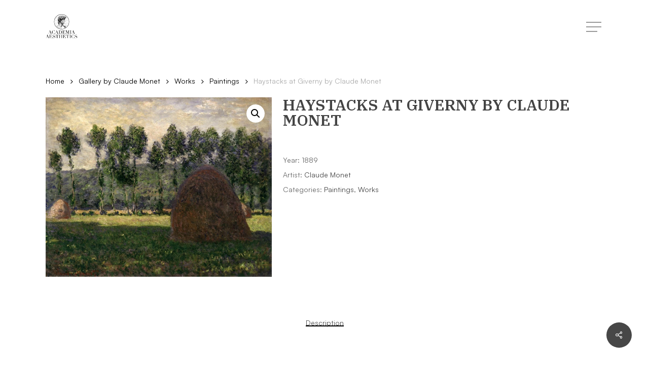

--- FILE ---
content_type: text/html; charset=UTF-8
request_url: https://academiaaesthetics.com/gallery/haystacks-at-giverny/
body_size: 17186
content:
<!doctype html>
<html lang="en-US" class="no-js">
<head>
	<meta charset="UTF-8">
	<meta name="viewport" content="width=device-width, initial-scale=1, maximum-scale=1, user-scalable=0" /><meta name='robots' content='index, follow, max-image-preview:large, max-snippet:-1, max-video-preview:-1' />

	<!-- This site is optimized with the Yoast SEO plugin v26.7 - https://yoast.com/wordpress/plugins/seo/ -->
	<title>Haystacks at Giverny - Academia Aesthetics</title>
	<meta name="description" content="Claude Monet&#039;s Haystacks at Giverny is a 64 x 81 cm Oil on canvas painting from 1889. It currently resides at Pushkin Museum in Moscow." />
	<link rel="canonical" href="https://academiaaesthetics.com/gallery/haystacks-at-giverny/" />
	<meta property="og:locale" content="en_US" />
	<meta property="og:type" content="article" />
	<meta property="og:title" content="Haystacks at Giverny - Academia Aesthetics" />
	<meta property="og:description" content="Claude Monet&#039;s Haystacks at Giverny is a 64 x 81 cm Oil on canvas painting from 1889. It currently resides at Pushkin Museum in Moscow." />
	<meta property="og:url" content="https://academiaaesthetics.com/gallery/haystacks-at-giverny/" />
	<meta property="og:site_name" content="Academia Aesthetics" />
	<meta property="article:modified_time" content="2022-11-28T21:33:09+00:00" />
	<meta property="og:image" content="https://academiaaesthetics.com/wp-content/uploads/2022/11/4stacks2.jpg" />
	<meta property="og:image:width" content="1257" />
	<meta property="og:image:height" content="1000" />
	<meta property="og:image:type" content="image/jpeg" />
	<meta name="twitter:card" content="summary_large_image" />
	<meta name="twitter:site" content="@AcademiaAesthe1" />
	<script type="application/ld+json" class="yoast-schema-graph">{"@context":"https://schema.org","@graph":[{"@type":"WebPage","@id":"https://academiaaesthetics.com/gallery/haystacks-at-giverny/","url":"https://academiaaesthetics.com/gallery/haystacks-at-giverny/","name":"Haystacks at Giverny - Academia Aesthetics","isPartOf":{"@id":"https://academiaaesthetics.com/#website"},"primaryImageOfPage":{"@id":"https://academiaaesthetics.com/gallery/haystacks-at-giverny/#primaryimage"},"image":{"@id":"https://academiaaesthetics.com/gallery/haystacks-at-giverny/#primaryimage"},"thumbnailUrl":"https://academiaaesthetics.com/wp-content/uploads/2022/11/4stacks2.jpg","datePublished":"2022-11-28T21:33:05+00:00","dateModified":"2022-11-28T21:33:09+00:00","description":"Claude Monet's Haystacks at Giverny is a 64 x 81 cm Oil on canvas painting from 1889. It currently resides at Pushkin Museum in Moscow.","breadcrumb":{"@id":"https://academiaaesthetics.com/gallery/haystacks-at-giverny/#breadcrumb"},"inLanguage":"en-US","potentialAction":[{"@type":"ReadAction","target":["https://academiaaesthetics.com/gallery/haystacks-at-giverny/"]}]},{"@type":"ImageObject","inLanguage":"en-US","@id":"https://academiaaesthetics.com/gallery/haystacks-at-giverny/#primaryimage","url":"https://academiaaesthetics.com/wp-content/uploads/2022/11/4stacks2.jpg","contentUrl":"https://academiaaesthetics.com/wp-content/uploads/2022/11/4stacks2.jpg","width":1257,"height":1000},{"@type":"BreadcrumbList","@id":"https://academiaaesthetics.com/gallery/haystacks-at-giverny/#breadcrumb","itemListElement":[{"@type":"ListItem","position":1,"name":"Home","item":"https://academiaaesthetics.com/"},{"@type":"ListItem","position":2,"name":"Gallery","item":"https://academiaaesthetics.com/gallery/"},{"@type":"ListItem","position":3,"name":"Haystacks at Giverny"}]},{"@type":"WebSite","@id":"https://academiaaesthetics.com/#website","url":"https://academiaaesthetics.com/","name":"Academia Aesthetics","description":"Art &amp; Aesthetics","publisher":{"@id":"https://academiaaesthetics.com/#organization"},"potentialAction":[{"@type":"SearchAction","target":{"@type":"EntryPoint","urlTemplate":"https://academiaaesthetics.com/?s={search_term_string}"},"query-input":{"@type":"PropertyValueSpecification","valueRequired":true,"valueName":"search_term_string"}}],"inLanguage":"en-US"},{"@type":"Organization","@id":"https://academiaaesthetics.com/#organization","name":"Academia Aesthetics","url":"https://academiaaesthetics.com/","logo":{"@type":"ImageObject","inLanguage":"en-US","@id":"https://academiaaesthetics.com/#/schema/logo/image/","url":"https://academiaaesthetics.com/wp-content/uploads/2022/04/cropped-logosmall.png","contentUrl":"https://academiaaesthetics.com/wp-content/uploads/2022/04/cropped-logosmall.png","width":512,"height":512,"caption":"Academia Aesthetics"},"image":{"@id":"https://academiaaesthetics.com/#/schema/logo/image/"},"sameAs":["https://x.com/AcademiaAesthe1"]}]}</script>
	<!-- / Yoast SEO plugin. -->


<link rel='dns-prefetch' href='//fonts.googleapis.com' />
<link rel="alternate" type="application/rss+xml" title="Academia Aesthetics &raquo; Feed" href="https://academiaaesthetics.com/feed/" />
<link rel="alternate" type="application/rss+xml" title="Academia Aesthetics &raquo; Comments Feed" href="https://academiaaesthetics.com/comments/feed/" />
<link rel="alternate" type="application/rss+xml" title="Academia Aesthetics &raquo; Haystacks at Giverny by Claude Monet Comments Feed" href="https://academiaaesthetics.com/gallery/haystacks-at-giverny/feed/" />
<link rel="alternate" title="oEmbed (JSON)" type="application/json+oembed" href="https://academiaaesthetics.com/wp-json/oembed/1.0/embed?url=https%3A%2F%2Facademiaaesthetics.com%2Fgallery%2Fhaystacks-at-giverny%2F" />
<link rel="alternate" title="oEmbed (XML)" type="text/xml+oembed" href="https://academiaaesthetics.com/wp-json/oembed/1.0/embed?url=https%3A%2F%2Facademiaaesthetics.com%2Fgallery%2Fhaystacks-at-giverny%2F&#038;format=xml" />
<style id='wp-img-auto-sizes-contain-inline-css' type='text/css'>
img:is([sizes=auto i],[sizes^="auto," i]){contain-intrinsic-size:3000px 1500px}
/*# sourceURL=wp-img-auto-sizes-contain-inline-css */
</style>
<link rel='stylesheet' id='cnss_font_awesome_css-css' href='https://academiaaesthetics.com/wp-content/plugins/easy-social-icons/css/font-awesome/css/all.min.css?ver=7.0.0' type='text/css' media='all' />
<link rel='stylesheet' id='cnss_font_awesome_v4_shims-css' href='https://academiaaesthetics.com/wp-content/plugins/easy-social-icons/css/font-awesome/css/v4-shims.min.css?ver=7.0.0' type='text/css' media='all' />
<link rel='stylesheet' id='cnss_css-css' href='https://academiaaesthetics.com/wp-content/plugins/easy-social-icons/css/cnss.css?ver=1.0' type='text/css' media='all' />
<link rel='stylesheet' id='cnss_share_css-css' href='https://academiaaesthetics.com/wp-content/plugins/easy-social-icons/css/share.css?ver=1.0' type='text/css' media='all' />
<style id='wp-emoji-styles-inline-css' type='text/css'>

	img.wp-smiley, img.emoji {
		display: inline !important;
		border: none !important;
		box-shadow: none !important;
		height: 1em !important;
		width: 1em !important;
		margin: 0 0.07em !important;
		vertical-align: -0.1em !important;
		background: none !important;
		padding: 0 !important;
	}
/*# sourceURL=wp-emoji-styles-inline-css */
</style>
<style id='wp-block-library-inline-css' type='text/css'>
:root{--wp-block-synced-color:#7a00df;--wp-block-synced-color--rgb:122,0,223;--wp-bound-block-color:var(--wp-block-synced-color);--wp-editor-canvas-background:#ddd;--wp-admin-theme-color:#007cba;--wp-admin-theme-color--rgb:0,124,186;--wp-admin-theme-color-darker-10:#006ba1;--wp-admin-theme-color-darker-10--rgb:0,107,160.5;--wp-admin-theme-color-darker-20:#005a87;--wp-admin-theme-color-darker-20--rgb:0,90,135;--wp-admin-border-width-focus:2px}@media (min-resolution:192dpi){:root{--wp-admin-border-width-focus:1.5px}}.wp-element-button{cursor:pointer}:root .has-very-light-gray-background-color{background-color:#eee}:root .has-very-dark-gray-background-color{background-color:#313131}:root .has-very-light-gray-color{color:#eee}:root .has-very-dark-gray-color{color:#313131}:root .has-vivid-green-cyan-to-vivid-cyan-blue-gradient-background{background:linear-gradient(135deg,#00d084,#0693e3)}:root .has-purple-crush-gradient-background{background:linear-gradient(135deg,#34e2e4,#4721fb 50%,#ab1dfe)}:root .has-hazy-dawn-gradient-background{background:linear-gradient(135deg,#faaca8,#dad0ec)}:root .has-subdued-olive-gradient-background{background:linear-gradient(135deg,#fafae1,#67a671)}:root .has-atomic-cream-gradient-background{background:linear-gradient(135deg,#fdd79a,#004a59)}:root .has-nightshade-gradient-background{background:linear-gradient(135deg,#330968,#31cdcf)}:root .has-midnight-gradient-background{background:linear-gradient(135deg,#020381,#2874fc)}:root{--wp--preset--font-size--normal:16px;--wp--preset--font-size--huge:42px}.has-regular-font-size{font-size:1em}.has-larger-font-size{font-size:2.625em}.has-normal-font-size{font-size:var(--wp--preset--font-size--normal)}.has-huge-font-size{font-size:var(--wp--preset--font-size--huge)}.has-text-align-center{text-align:center}.has-text-align-left{text-align:left}.has-text-align-right{text-align:right}.has-fit-text{white-space:nowrap!important}#end-resizable-editor-section{display:none}.aligncenter{clear:both}.items-justified-left{justify-content:flex-start}.items-justified-center{justify-content:center}.items-justified-right{justify-content:flex-end}.items-justified-space-between{justify-content:space-between}.screen-reader-text{border:0;clip-path:inset(50%);height:1px;margin:-1px;overflow:hidden;padding:0;position:absolute;width:1px;word-wrap:normal!important}.screen-reader-text:focus{background-color:#ddd;clip-path:none;color:#444;display:block;font-size:1em;height:auto;left:5px;line-height:normal;padding:15px 23px 14px;text-decoration:none;top:5px;width:auto;z-index:100000}html :where(.has-border-color){border-style:solid}html :where([style*=border-top-color]){border-top-style:solid}html :where([style*=border-right-color]){border-right-style:solid}html :where([style*=border-bottom-color]){border-bottom-style:solid}html :where([style*=border-left-color]){border-left-style:solid}html :where([style*=border-width]){border-style:solid}html :where([style*=border-top-width]){border-top-style:solid}html :where([style*=border-right-width]){border-right-style:solid}html :where([style*=border-bottom-width]){border-bottom-style:solid}html :where([style*=border-left-width]){border-left-style:solid}html :where(img[class*=wp-image-]){height:auto;max-width:100%}:where(figure){margin:0 0 1em}html :where(.is-position-sticky){--wp-admin--admin-bar--position-offset:var(--wp-admin--admin-bar--height,0px)}@media screen and (max-width:600px){html :where(.is-position-sticky){--wp-admin--admin-bar--position-offset:0px}}

/*# sourceURL=wp-block-library-inline-css */
</style><link rel='stylesheet' id='wc-blocks-style-css' href='https://academiaaesthetics.com/wp-content/plugins/woocommerce/assets/client/blocks/wc-blocks.css?ver=wc-10.3.7' type='text/css' media='all' />
<style id='global-styles-inline-css' type='text/css'>
:root{--wp--preset--aspect-ratio--square: 1;--wp--preset--aspect-ratio--4-3: 4/3;--wp--preset--aspect-ratio--3-4: 3/4;--wp--preset--aspect-ratio--3-2: 3/2;--wp--preset--aspect-ratio--2-3: 2/3;--wp--preset--aspect-ratio--16-9: 16/9;--wp--preset--aspect-ratio--9-16: 9/16;--wp--preset--color--black: #000000;--wp--preset--color--cyan-bluish-gray: #abb8c3;--wp--preset--color--white: #ffffff;--wp--preset--color--pale-pink: #f78da7;--wp--preset--color--vivid-red: #cf2e2e;--wp--preset--color--luminous-vivid-orange: #ff6900;--wp--preset--color--luminous-vivid-amber: #fcb900;--wp--preset--color--light-green-cyan: #7bdcb5;--wp--preset--color--vivid-green-cyan: #00d084;--wp--preset--color--pale-cyan-blue: #8ed1fc;--wp--preset--color--vivid-cyan-blue: #0693e3;--wp--preset--color--vivid-purple: #9b51e0;--wp--preset--gradient--vivid-cyan-blue-to-vivid-purple: linear-gradient(135deg,rgb(6,147,227) 0%,rgb(155,81,224) 100%);--wp--preset--gradient--light-green-cyan-to-vivid-green-cyan: linear-gradient(135deg,rgb(122,220,180) 0%,rgb(0,208,130) 100%);--wp--preset--gradient--luminous-vivid-amber-to-luminous-vivid-orange: linear-gradient(135deg,rgb(252,185,0) 0%,rgb(255,105,0) 100%);--wp--preset--gradient--luminous-vivid-orange-to-vivid-red: linear-gradient(135deg,rgb(255,105,0) 0%,rgb(207,46,46) 100%);--wp--preset--gradient--very-light-gray-to-cyan-bluish-gray: linear-gradient(135deg,rgb(238,238,238) 0%,rgb(169,184,195) 100%);--wp--preset--gradient--cool-to-warm-spectrum: linear-gradient(135deg,rgb(74,234,220) 0%,rgb(151,120,209) 20%,rgb(207,42,186) 40%,rgb(238,44,130) 60%,rgb(251,105,98) 80%,rgb(254,248,76) 100%);--wp--preset--gradient--blush-light-purple: linear-gradient(135deg,rgb(255,206,236) 0%,rgb(152,150,240) 100%);--wp--preset--gradient--blush-bordeaux: linear-gradient(135deg,rgb(254,205,165) 0%,rgb(254,45,45) 50%,rgb(107,0,62) 100%);--wp--preset--gradient--luminous-dusk: linear-gradient(135deg,rgb(255,203,112) 0%,rgb(199,81,192) 50%,rgb(65,88,208) 100%);--wp--preset--gradient--pale-ocean: linear-gradient(135deg,rgb(255,245,203) 0%,rgb(182,227,212) 50%,rgb(51,167,181) 100%);--wp--preset--gradient--electric-grass: linear-gradient(135deg,rgb(202,248,128) 0%,rgb(113,206,126) 100%);--wp--preset--gradient--midnight: linear-gradient(135deg,rgb(2,3,129) 0%,rgb(40,116,252) 100%);--wp--preset--font-size--small: 13px;--wp--preset--font-size--medium: 20px;--wp--preset--font-size--large: 36px;--wp--preset--font-size--x-large: 42px;--wp--preset--spacing--20: 0.44rem;--wp--preset--spacing--30: 0.67rem;--wp--preset--spacing--40: 1rem;--wp--preset--spacing--50: 1.5rem;--wp--preset--spacing--60: 2.25rem;--wp--preset--spacing--70: 3.38rem;--wp--preset--spacing--80: 5.06rem;--wp--preset--shadow--natural: 6px 6px 9px rgba(0, 0, 0, 0.2);--wp--preset--shadow--deep: 12px 12px 50px rgba(0, 0, 0, 0.4);--wp--preset--shadow--sharp: 6px 6px 0px rgba(0, 0, 0, 0.2);--wp--preset--shadow--outlined: 6px 6px 0px -3px rgb(255, 255, 255), 6px 6px rgb(0, 0, 0);--wp--preset--shadow--crisp: 6px 6px 0px rgb(0, 0, 0);}:where(.is-layout-flex){gap: 0.5em;}:where(.is-layout-grid){gap: 0.5em;}body .is-layout-flex{display: flex;}.is-layout-flex{flex-wrap: wrap;align-items: center;}.is-layout-flex > :is(*, div){margin: 0;}body .is-layout-grid{display: grid;}.is-layout-grid > :is(*, div){margin: 0;}:where(.wp-block-columns.is-layout-flex){gap: 2em;}:where(.wp-block-columns.is-layout-grid){gap: 2em;}:where(.wp-block-post-template.is-layout-flex){gap: 1.25em;}:where(.wp-block-post-template.is-layout-grid){gap: 1.25em;}.has-black-color{color: var(--wp--preset--color--black) !important;}.has-cyan-bluish-gray-color{color: var(--wp--preset--color--cyan-bluish-gray) !important;}.has-white-color{color: var(--wp--preset--color--white) !important;}.has-pale-pink-color{color: var(--wp--preset--color--pale-pink) !important;}.has-vivid-red-color{color: var(--wp--preset--color--vivid-red) !important;}.has-luminous-vivid-orange-color{color: var(--wp--preset--color--luminous-vivid-orange) !important;}.has-luminous-vivid-amber-color{color: var(--wp--preset--color--luminous-vivid-amber) !important;}.has-light-green-cyan-color{color: var(--wp--preset--color--light-green-cyan) !important;}.has-vivid-green-cyan-color{color: var(--wp--preset--color--vivid-green-cyan) !important;}.has-pale-cyan-blue-color{color: var(--wp--preset--color--pale-cyan-blue) !important;}.has-vivid-cyan-blue-color{color: var(--wp--preset--color--vivid-cyan-blue) !important;}.has-vivid-purple-color{color: var(--wp--preset--color--vivid-purple) !important;}.has-black-background-color{background-color: var(--wp--preset--color--black) !important;}.has-cyan-bluish-gray-background-color{background-color: var(--wp--preset--color--cyan-bluish-gray) !important;}.has-white-background-color{background-color: var(--wp--preset--color--white) !important;}.has-pale-pink-background-color{background-color: var(--wp--preset--color--pale-pink) !important;}.has-vivid-red-background-color{background-color: var(--wp--preset--color--vivid-red) !important;}.has-luminous-vivid-orange-background-color{background-color: var(--wp--preset--color--luminous-vivid-orange) !important;}.has-luminous-vivid-amber-background-color{background-color: var(--wp--preset--color--luminous-vivid-amber) !important;}.has-light-green-cyan-background-color{background-color: var(--wp--preset--color--light-green-cyan) !important;}.has-vivid-green-cyan-background-color{background-color: var(--wp--preset--color--vivid-green-cyan) !important;}.has-pale-cyan-blue-background-color{background-color: var(--wp--preset--color--pale-cyan-blue) !important;}.has-vivid-cyan-blue-background-color{background-color: var(--wp--preset--color--vivid-cyan-blue) !important;}.has-vivid-purple-background-color{background-color: var(--wp--preset--color--vivid-purple) !important;}.has-black-border-color{border-color: var(--wp--preset--color--black) !important;}.has-cyan-bluish-gray-border-color{border-color: var(--wp--preset--color--cyan-bluish-gray) !important;}.has-white-border-color{border-color: var(--wp--preset--color--white) !important;}.has-pale-pink-border-color{border-color: var(--wp--preset--color--pale-pink) !important;}.has-vivid-red-border-color{border-color: var(--wp--preset--color--vivid-red) !important;}.has-luminous-vivid-orange-border-color{border-color: var(--wp--preset--color--luminous-vivid-orange) !important;}.has-luminous-vivid-amber-border-color{border-color: var(--wp--preset--color--luminous-vivid-amber) !important;}.has-light-green-cyan-border-color{border-color: var(--wp--preset--color--light-green-cyan) !important;}.has-vivid-green-cyan-border-color{border-color: var(--wp--preset--color--vivid-green-cyan) !important;}.has-pale-cyan-blue-border-color{border-color: var(--wp--preset--color--pale-cyan-blue) !important;}.has-vivid-cyan-blue-border-color{border-color: var(--wp--preset--color--vivid-cyan-blue) !important;}.has-vivid-purple-border-color{border-color: var(--wp--preset--color--vivid-purple) !important;}.has-vivid-cyan-blue-to-vivid-purple-gradient-background{background: var(--wp--preset--gradient--vivid-cyan-blue-to-vivid-purple) !important;}.has-light-green-cyan-to-vivid-green-cyan-gradient-background{background: var(--wp--preset--gradient--light-green-cyan-to-vivid-green-cyan) !important;}.has-luminous-vivid-amber-to-luminous-vivid-orange-gradient-background{background: var(--wp--preset--gradient--luminous-vivid-amber-to-luminous-vivid-orange) !important;}.has-luminous-vivid-orange-to-vivid-red-gradient-background{background: var(--wp--preset--gradient--luminous-vivid-orange-to-vivid-red) !important;}.has-very-light-gray-to-cyan-bluish-gray-gradient-background{background: var(--wp--preset--gradient--very-light-gray-to-cyan-bluish-gray) !important;}.has-cool-to-warm-spectrum-gradient-background{background: var(--wp--preset--gradient--cool-to-warm-spectrum) !important;}.has-blush-light-purple-gradient-background{background: var(--wp--preset--gradient--blush-light-purple) !important;}.has-blush-bordeaux-gradient-background{background: var(--wp--preset--gradient--blush-bordeaux) !important;}.has-luminous-dusk-gradient-background{background: var(--wp--preset--gradient--luminous-dusk) !important;}.has-pale-ocean-gradient-background{background: var(--wp--preset--gradient--pale-ocean) !important;}.has-electric-grass-gradient-background{background: var(--wp--preset--gradient--electric-grass) !important;}.has-midnight-gradient-background{background: var(--wp--preset--gradient--midnight) !important;}.has-small-font-size{font-size: var(--wp--preset--font-size--small) !important;}.has-medium-font-size{font-size: var(--wp--preset--font-size--medium) !important;}.has-large-font-size{font-size: var(--wp--preset--font-size--large) !important;}.has-x-large-font-size{font-size: var(--wp--preset--font-size--x-large) !important;}
/*# sourceURL=global-styles-inline-css */
</style>

<style id='classic-theme-styles-inline-css' type='text/css'>
/*! This file is auto-generated */
.wp-block-button__link{color:#fff;background-color:#32373c;border-radius:9999px;box-shadow:none;text-decoration:none;padding:calc(.667em + 2px) calc(1.333em + 2px);font-size:1.125em}.wp-block-file__button{background:#32373c;color:#fff;text-decoration:none}
/*# sourceURL=/wp-includes/css/classic-themes.min.css */
</style>
<link rel='stylesheet' id='convertkit-broadcasts-css' href='https://academiaaesthetics.com/wp-content/plugins/convertkit/resources/frontend/css/broadcasts.css?ver=3.1.4' type='text/css' media='all' />
<link rel='stylesheet' id='convertkit-button-css' href='https://academiaaesthetics.com/wp-content/plugins/convertkit/resources/frontend/css/button.css?ver=3.1.4' type='text/css' media='all' />
<style id='wp-block-button-inline-css' type='text/css'>
.wp-block-button__link{align-content:center;box-sizing:border-box;cursor:pointer;display:inline-block;height:100%;text-align:center;word-break:break-word}.wp-block-button__link.aligncenter{text-align:center}.wp-block-button__link.alignright{text-align:right}:where(.wp-block-button__link){border-radius:9999px;box-shadow:none;padding:calc(.667em + 2px) calc(1.333em + 2px);text-decoration:none}.wp-block-button[style*=text-decoration] .wp-block-button__link{text-decoration:inherit}.wp-block-buttons>.wp-block-button.has-custom-width{max-width:none}.wp-block-buttons>.wp-block-button.has-custom-width .wp-block-button__link{width:100%}.wp-block-buttons>.wp-block-button.has-custom-font-size .wp-block-button__link{font-size:inherit}.wp-block-buttons>.wp-block-button.wp-block-button__width-25{width:calc(25% - var(--wp--style--block-gap, .5em)*.75)}.wp-block-buttons>.wp-block-button.wp-block-button__width-50{width:calc(50% - var(--wp--style--block-gap, .5em)*.5)}.wp-block-buttons>.wp-block-button.wp-block-button__width-75{width:calc(75% - var(--wp--style--block-gap, .5em)*.25)}.wp-block-buttons>.wp-block-button.wp-block-button__width-100{flex-basis:100%;width:100%}.wp-block-buttons.is-vertical>.wp-block-button.wp-block-button__width-25{width:25%}.wp-block-buttons.is-vertical>.wp-block-button.wp-block-button__width-50{width:50%}.wp-block-buttons.is-vertical>.wp-block-button.wp-block-button__width-75{width:75%}.wp-block-button.is-style-squared,.wp-block-button__link.wp-block-button.is-style-squared{border-radius:0}.wp-block-button.no-border-radius,.wp-block-button__link.no-border-radius{border-radius:0!important}:root :where(.wp-block-button .wp-block-button__link.is-style-outline),:root :where(.wp-block-button.is-style-outline>.wp-block-button__link){border:2px solid;padding:.667em 1.333em}:root :where(.wp-block-button .wp-block-button__link.is-style-outline:not(.has-text-color)),:root :where(.wp-block-button.is-style-outline>.wp-block-button__link:not(.has-text-color)){color:currentColor}:root :where(.wp-block-button .wp-block-button__link.is-style-outline:not(.has-background)),:root :where(.wp-block-button.is-style-outline>.wp-block-button__link:not(.has-background)){background-color:initial;background-image:none}
/*# sourceURL=https://academiaaesthetics.com/wp-includes/blocks/button/style.min.css */
</style>
<link rel='stylesheet' id='convertkit-form-css' href='https://academiaaesthetics.com/wp-content/plugins/convertkit/resources/frontend/css/form.css?ver=3.1.4' type='text/css' media='all' />
<link rel='stylesheet' id='convertkit-form-builder-field-css' href='https://academiaaesthetics.com/wp-content/plugins/convertkit/resources/frontend/css/form-builder.css?ver=3.1.4' type='text/css' media='all' />
<link rel='stylesheet' id='convertkit-form-builder-css' href='https://academiaaesthetics.com/wp-content/plugins/convertkit/resources/frontend/css/form-builder.css?ver=3.1.4' type='text/css' media='all' />
<link rel='stylesheet' id='salient-social-css' href='https://academiaaesthetics.com/wp-content/plugins/salient-social/css/style.css?ver=1.2' type='text/css' media='all' />
<style id='salient-social-inline-css' type='text/css'>

  .sharing-default-minimal .nectar-love.loved,
  body .nectar-social[data-color-override="override"].fixed > a:before, 
  body .nectar-social[data-color-override="override"].fixed .nectar-social-inner a,
  .sharing-default-minimal .nectar-social[data-color-override="override"] .nectar-social-inner a:hover {
    background-color: #474747;
  }
  .nectar-social.hover .nectar-love.loved,
  .nectar-social.hover > .nectar-love-button a:hover,
  .nectar-social[data-color-override="override"].hover > div a:hover,
  #single-below-header .nectar-social[data-color-override="override"].hover > div a:hover,
  .nectar-social[data-color-override="override"].hover .share-btn:hover,
  .sharing-default-minimal .nectar-social[data-color-override="override"] .nectar-social-inner a {
    border-color: #474747;
  }
  #single-below-header .nectar-social.hover .nectar-love.loved i,
  #single-below-header .nectar-social.hover[data-color-override="override"] a:hover,
  #single-below-header .nectar-social.hover[data-color-override="override"] a:hover i,
  #single-below-header .nectar-social.hover .nectar-love-button a:hover i,
  .nectar-love:hover i,
  .hover .nectar-love:hover .total_loves,
  .nectar-love.loved i,
  .nectar-social.hover .nectar-love.loved .total_loves,
  .nectar-social.hover .share-btn:hover, 
  .nectar-social[data-color-override="override"].hover .nectar-social-inner a:hover,
  .nectar-social[data-color-override="override"].hover > div:hover span,
  .sharing-default-minimal .nectar-social[data-color-override="override"] .nectar-social-inner a:not(:hover) i,
  .sharing-default-minimal .nectar-social[data-color-override="override"] .nectar-social-inner a:not(:hover) {
    color: #474747;
  }
/*# sourceURL=salient-social-inline-css */
</style>
<link rel='stylesheet' id='photoswipe-css' href='https://academiaaesthetics.com/wp-content/plugins/woocommerce/assets/css/photoswipe/photoswipe.min.css?ver=10.3.7' type='text/css' media='all' />
<link rel='stylesheet' id='photoswipe-default-skin-css' href='https://academiaaesthetics.com/wp-content/plugins/woocommerce/assets/css/photoswipe/default-skin/default-skin.min.css?ver=10.3.7' type='text/css' media='all' />
<link rel='stylesheet' id='woocommerce-layout-css' href='https://academiaaesthetics.com/wp-content/plugins/woocommerce/assets/css/woocommerce-layout.css?ver=10.3.7' type='text/css' media='all' />
<link rel='stylesheet' id='woocommerce-smallscreen-css' href='https://academiaaesthetics.com/wp-content/plugins/woocommerce/assets/css/woocommerce-smallscreen.css?ver=10.3.7' type='text/css' media='only screen and (max-width: 768px)' />
<link rel='stylesheet' id='woocommerce-general-css' href='https://academiaaesthetics.com/wp-content/plugins/woocommerce/assets/css/woocommerce.css?ver=10.3.7' type='text/css' media='all' />
<style id='woocommerce-inline-inline-css' type='text/css'>
.woocommerce form .form-row .required { visibility: visible; }
/*# sourceURL=woocommerce-inline-inline-css */
</style>
<link rel='stylesheet' id='brands-styles-css' href='https://academiaaesthetics.com/wp-content/plugins/woocommerce/assets/css/brands.css?ver=10.3.7' type='text/css' media='all' />
<link rel='stylesheet' id='font-awesome-css' href='https://academiaaesthetics.com/wp-content/themes/salient/css/font-awesome-legacy.min.css?ver=4.7.1' type='text/css' media='all' />
<link rel='stylesheet' id='salient-grid-system-css' href='https://academiaaesthetics.com/wp-content/themes/salient/css/grid-system.css?ver=13.0.5' type='text/css' media='all' />
<link rel='stylesheet' id='main-styles-css' href='https://academiaaesthetics.com/wp-content/themes/salient/css/style.css?ver=13.0.5' type='text/css' media='all' />
<link rel='stylesheet' id='nectar_default_font_open_sans-css' href='https://fonts.googleapis.com/css?family=Open+Sans%3A300%2C400%2C600%2C700&#038;subset=latin%2Clatin-ext' type='text/css' media='all' />
<link rel='stylesheet' id='responsive-css' href='https://academiaaesthetics.com/wp-content/themes/salient/css/responsive.css?ver=13.0.5' type='text/css' media='all' />
<link rel='stylesheet' id='nectar-product-style-classic-css' href='https://academiaaesthetics.com/wp-content/themes/salient/css/third-party/woocommerce/product-style-classic.css?ver=13.0.5' type='text/css' media='all' />
<link rel='stylesheet' id='woocommerce-css' href='https://academiaaesthetics.com/wp-content/themes/salient/css/woocommerce.css?ver=13.0.5' type='text/css' media='all' />
<link rel='stylesheet' id='nectar-woocommerce-single-css' href='https://academiaaesthetics.com/wp-content/themes/salient/css/third-party/woocommerce/product-single.css?ver=13.0.5' type='text/css' media='all' />
<link rel='stylesheet' id='skin-material-css' href='https://academiaaesthetics.com/wp-content/themes/salient/css/skin-material.css?ver=13.0.5' type='text/css' media='all' />
<link rel='stylesheet' id='salient-wp-menu-dynamic-css' href='https://academiaaesthetics.com/wp-content/uploads/salient/menu-dynamic.css?ver=77376' type='text/css' media='all' />
<link rel='stylesheet' id='dynamic-css-css' href='https://academiaaesthetics.com/wp-content/themes/salient/css/salient-dynamic-styles.css?ver=31405' type='text/css' media='all' />
<style id='dynamic-css-inline-css' type='text/css'>
@media only screen and (min-width:1000px){body #ajax-content-wrap.no-scroll{min-height:calc(100vh - 106px);height:calc(100vh - 106px)!important;}}@media only screen and (min-width:1000px){#page-header-wrap.fullscreen-header,#page-header-wrap.fullscreen-header #page-header-bg,html:not(.nectar-box-roll-loaded) .nectar-box-roll > #page-header-bg.fullscreen-header,.nectar_fullscreen_zoom_recent_projects,#nectar_fullscreen_rows:not(.afterLoaded) > div{height:calc(100vh - 105px);}.wpb_row.vc_row-o-full-height.top-level,.wpb_row.vc_row-o-full-height.top-level > .col.span_12{min-height:calc(100vh - 105px);}html:not(.nectar-box-roll-loaded) .nectar-box-roll > #page-header-bg.fullscreen-header{top:106px;}.nectar-slider-wrap[data-fullscreen="true"]:not(.loaded),.nectar-slider-wrap[data-fullscreen="true"]:not(.loaded) .swiper-container{height:calc(100vh - 104px)!important;}.admin-bar .nectar-slider-wrap[data-fullscreen="true"]:not(.loaded),.admin-bar .nectar-slider-wrap[data-fullscreen="true"]:not(.loaded) .swiper-container{height:calc(100vh - 104px - 32px)!important;}}.post-type-archive-product.woocommerce .container-wrap,.tax-product_cat.woocommerce .container-wrap{background-color:#f6f6f6;}.woocommerce.single-product #single-meta{position:relative!important;top:0!important;margin:0;left:8px;height:auto;}.woocommerce.single-product #single-meta:after{display:block;content:" ";clear:both;height:1px;}.woocommerce ul.products li.product.material,.woocommerce-page ul.products li.product.material{background-color:#ffffff;}.woocommerce ul.products li.product.minimal .product-wrap,.woocommerce ul.products li.product.minimal .background-color-expand,.woocommerce-page ul.products li.product.minimal .product-wrap,.woocommerce-page ul.products li.product.minimal .background-color-expand{background-color:#ffffff;}.screen-reader-text,.nectar-skip-to-content:not(:focus){border:0;clip:rect(1px,1px,1px,1px);clip-path:inset(50%);height:1px;margin:-1px;overflow:hidden;padding:0;position:absolute!important;width:1px;word-wrap:normal!important;}
.page-id-13 #breadcrumbs{
     display: none !important;
}
p{
    font-size: 16px;
    line-height: 1.4;
}
.menu .mod-title{
    display:none;
}
@media only screen and (max-width: 690px){
    body.single-product .container{
        max-width: 370px;
    }  
    .woocommerce .products.related .product{
            margin-right: 15px !important;
            width:47% !important;
    }
    
}
/*# sourceURL=dynamic-css-inline-css */
</style>
<link rel='stylesheet' id='salient-child-style-css' href='https://academiaaesthetics.com/wp-content/themes/salient-child/style.css?ver=13.0.5' type='text/css' media='all' />
<link rel='stylesheet' id='redux-google-fonts-salient_redux-css' href='https://fonts.googleapis.com/css?family=IBM+Plex+Sans%3A300%2C300italic%2C700%2C600%7CIBM+Plex+Serif%3A600%2C400&#038;ver=1703232098' type='text/css' media='all' />
<script type="text/javascript" src="https://academiaaesthetics.com/wp-includes/js/jquery/jquery.min.js?ver=3.7.1" id="jquery-core-js"></script>
<script type="text/javascript" src="https://academiaaesthetics.com/wp-includes/js/jquery/jquery-migrate.min.js?ver=3.4.1" id="jquery-migrate-js"></script>
<script type="text/javascript" src="https://academiaaesthetics.com/wp-content/plugins/easy-social-icons/js/cnss.js?ver=1.0" id="cnss_js-js"></script>
<script type="text/javascript" src="https://academiaaesthetics.com/wp-content/plugins/easy-social-icons/js/share.js?ver=1.0" id="cnss_share_js-js"></script>
<script type="text/javascript" src="https://academiaaesthetics.com/wp-content/plugins/woocommerce/assets/js/jquery-blockui/jquery.blockUI.min.js?ver=2.7.0-wc.10.3.7" id="wc-jquery-blockui-js" data-wp-strategy="defer"></script>
<script type="text/javascript" id="wc-add-to-cart-js-extra">
/* <![CDATA[ */
var wc_add_to_cart_params = {"ajax_url":"/wp-admin/admin-ajax.php","wc_ajax_url":"/?wc-ajax=%%endpoint%%","i18n_view_cart":"View cart","cart_url":"https://academiaaesthetics.com/cart/","is_cart":"","cart_redirect_after_add":"no"};
//# sourceURL=wc-add-to-cart-js-extra
/* ]]> */
</script>
<script type="text/javascript" src="https://academiaaesthetics.com/wp-content/plugins/woocommerce/assets/js/frontend/add-to-cart.min.js?ver=10.3.7" id="wc-add-to-cart-js" data-wp-strategy="defer"></script>
<script type="text/javascript" src="https://academiaaesthetics.com/wp-content/plugins/woocommerce/assets/js/zoom/jquery.zoom.min.js?ver=1.7.21-wc.10.3.7" id="wc-zoom-js" defer="defer" data-wp-strategy="defer"></script>
<script type="text/javascript" src="https://academiaaesthetics.com/wp-content/plugins/woocommerce/assets/js/photoswipe/photoswipe.min.js?ver=4.1.1-wc.10.3.7" id="wc-photoswipe-js" defer="defer" data-wp-strategy="defer"></script>
<script type="text/javascript" src="https://academiaaesthetics.com/wp-content/plugins/woocommerce/assets/js/photoswipe/photoswipe-ui-default.min.js?ver=4.1.1-wc.10.3.7" id="wc-photoswipe-ui-default-js" defer="defer" data-wp-strategy="defer"></script>
<script type="text/javascript" id="wc-single-product-js-extra">
/* <![CDATA[ */
var wc_single_product_params = {"i18n_required_rating_text":"Please select a rating","i18n_rating_options":["1 of 5 stars","2 of 5 stars","3 of 5 stars","4 of 5 stars","5 of 5 stars"],"i18n_product_gallery_trigger_text":"View full-screen image gallery","review_rating_required":"yes","flexslider":{"rtl":false,"animation":"slide","smoothHeight":true,"directionNav":false,"controlNav":"thumbnails","slideshow":false,"animationSpeed":500,"animationLoop":false,"allowOneSlide":false},"zoom_enabled":"1","zoom_options":[],"photoswipe_enabled":"1","photoswipe_options":{"shareEl":false,"closeOnScroll":false,"history":false,"hideAnimationDuration":0,"showAnimationDuration":0},"flexslider_enabled":""};
//# sourceURL=wc-single-product-js-extra
/* ]]> */
</script>
<script type="text/javascript" src="https://academiaaesthetics.com/wp-content/plugins/woocommerce/assets/js/frontend/single-product.min.js?ver=10.3.7" id="wc-single-product-js" defer="defer" data-wp-strategy="defer"></script>
<script type="text/javascript" src="https://academiaaesthetics.com/wp-content/plugins/woocommerce/assets/js/js-cookie/js.cookie.min.js?ver=2.1.4-wc.10.3.7" id="wc-js-cookie-js" defer="defer" data-wp-strategy="defer"></script>
<script type="text/javascript" id="woocommerce-js-extra">
/* <![CDATA[ */
var woocommerce_params = {"ajax_url":"/wp-admin/admin-ajax.php","wc_ajax_url":"/?wc-ajax=%%endpoint%%","i18n_password_show":"Show password","i18n_password_hide":"Hide password"};
//# sourceURL=woocommerce-js-extra
/* ]]> */
</script>
<script type="text/javascript" src="https://academiaaesthetics.com/wp-content/plugins/woocommerce/assets/js/frontend/woocommerce.min.js?ver=10.3.7" id="woocommerce-js" defer="defer" data-wp-strategy="defer"></script>
<script type="text/javascript" src="https://academiaaesthetics.com/wp-content/plugins/js_composer_salient/assets/js/vendors/woocommerce-add-to-cart.js?ver=6.6.0" id="vc_woocommerce-add-to-cart-js-js"></script>
<link rel="https://api.w.org/" href="https://academiaaesthetics.com/wp-json/" /><link rel="alternate" title="JSON" type="application/json" href="https://academiaaesthetics.com/wp-json/wp/v2/product/1266" /><link rel="EditURI" type="application/rsd+xml" title="RSD" href="https://academiaaesthetics.com/xmlrpc.php?rsd" />
<meta name="generator" content="WordPress 6.9" />
<meta name="generator" content="WooCommerce 10.3.7" />
<link rel='shortlink' href='https://academiaaesthetics.com/?p=1266' />
<style type="text/css">
		ul.cnss-social-icon li.cn-fa-icon a:hover{color:#ffffff!important;}
		</style><script type="text/javascript"> var root = document.getElementsByTagName( "html" )[0]; root.setAttribute( "class", "js" ); </script><!-- Global site tag (gtag.js) - Google Analytics -->
<script async src="https://www.googletagmanager.com/gtag/js?id=UA-228420167-1"></script>
<script>
  window.dataLayer = window.dataLayer || [];
  function gtag(){dataLayer.push(arguments);}
  gtag('js', new Date());
  gtag('config', 'UA-228420167-1');
</script>

<script type="text/javascript">
    var vglnk = {key: 'e2e71bcf67e767b192a2aecf52422026'};
    (function(d, t) {
        var s = d.createElement(t);
            s.type = 'text/javascript';
            s.async = true;
            s.src = '//cdn.viglink.com/api/vglnk.js';
        var r = d.getElementsByTagName(t)[0];
            r.parentNode.insertBefore(s, r);
    }(document, 'script'));
</script>
<!-- Google tag (gtag.js) -->
<script async src="https://www.googletagmanager.com/gtag/js?id=G-858KQ20P6L"></script>
<script>
  window.dataLayer = window.dataLayer || [];
  function gtag(){dataLayer.push(arguments);}
  gtag('js', new Date());

  gtag('config', 'G-858KQ20P6L');
</script>	<noscript><style>.woocommerce-product-gallery{ opacity: 1 !important; }</style></noscript>
	<meta name="generator" content="Powered by WPBakery Page Builder - drag and drop page builder for WordPress."/>
<link rel="icon" href="https://academiaaesthetics.com/wp-content/uploads/2022/04/cropped-logosmall-32x32.png" sizes="32x32" />
<link rel="icon" href="https://academiaaesthetics.com/wp-content/uploads/2022/04/cropped-logosmall-192x192.png" sizes="192x192" />
<link rel="apple-touch-icon" href="https://academiaaesthetics.com/wp-content/uploads/2022/04/cropped-logosmall-180x180.png" />
<meta name="msapplication-TileImage" content="https://academiaaesthetics.com/wp-content/uploads/2022/04/cropped-logosmall-270x270.png" />
<noscript><style> .wpb_animate_when_almost_visible { opacity: 1; }</style></noscript><link rel='stylesheet' id='nectar-woocommerce-non-critical-css' href='https://academiaaesthetics.com/wp-content/themes/salient/css/third-party/woocommerce/woocommerce-non-critical.css?ver=13.0.5' type='text/css' media='all' />
<link rel='stylesheet' id='fancyBox-css' href='https://academiaaesthetics.com/wp-content/themes/salient/css/plugins/jquery.fancybox.css?ver=3.3.1' type='text/css' media='all' />
<link rel='stylesheet' id='nectar-ocm-core-css' href='https://academiaaesthetics.com/wp-content/themes/salient/css/off-canvas/core.css?ver=13.0.5' type='text/css' media='all' />
<link rel='stylesheet' id='nectar-ocm-slide-out-right-material-css' href='https://academiaaesthetics.com/wp-content/themes/salient/css/off-canvas/slide-out-right-material.css?ver=13.0.5' type='text/css' media='all' />
</head><body class="wp-singular product-template-default single single-product postid-1266 wp-theme-salient wp-child-theme-salient-child theme-salient woocommerce woocommerce-page woocommerce-no-js material wpb-js-composer js-comp-ver-6.6.0 vc_responsive" data-footer-reveal="false" data-footer-reveal-shadow="none" data-header-format="default" data-body-border="off" data-boxed-style="" data-header-breakpoint="1000" data-dropdown-style="minimal" data-cae="easeOutCubic" data-cad="750" data-megamenu-width="contained" data-aie="none" data-ls="fancybox" data-apte="standard" data-hhun="0" data-fancy-form-rcs="default" data-form-style="default" data-form-submit="regular" data-is="minimal" data-button-style="slightly_rounded_shadow" data-user-account-button="false" data-flex-cols="true" data-col-gap="default" data-header-inherit-rc="false" data-header-search="false" data-animated-anchors="true" data-ajax-transitions="false" data-full-width-header="false" data-slide-out-widget-area="true" data-slide-out-widget-area-style="slide-out-from-right" data-user-set-ocm="1" data-loading-animation="none" data-bg-header="false" data-responsive="1" data-ext-responsive="true" data-ext-padding="90" data-header-resize="1" data-header-color="light" data-transparent-header="false" data-cart="false" data-remove-m-parallax="" data-remove-m-video-bgs="" data-m-animate="0" data-force-header-trans-color="light" data-smooth-scrolling="0" data-permanent-transparent="false" >
	
	<script type="text/javascript">
	 (function(window, document) {

		 if(navigator.userAgent.match(/(Android|iPod|iPhone|iPad|BlackBerry|IEMobile|Opera Mini)/)) {
			 document.body.className += " using-mobile-browser ";
		 }

		 if( !("ontouchstart" in window) ) {

			 var body = document.querySelector("body");
			 var winW = window.innerWidth;
			 var bodyW = body.clientWidth;

			 if (winW > bodyW + 4) {
				 body.setAttribute("style", "--scroll-bar-w: " + (winW - bodyW - 4) + "px");
			 } else {
				 body.setAttribute("style", "--scroll-bar-w: 0px");
			 }
		 }

	 })(window, document);
   </script><a href="#ajax-content-wrap" class="nectar-skip-to-content">Skip to main content</a><div class="ocm-effect-wrap"><div class="ocm-effect-wrap-inner">	
	<div id="header-space"  data-header-mobile-fixed='1'></div> 
	
		<div id="header-outer" data-has-menu="false" data-has-buttons="yes" data-header-button_style="default" data-using-pr-menu="false" data-mobile-fixed="1" data-ptnm="false" data-lhe="animated_underline" data-user-set-bg="#ffffff" data-format="default" data-permanent-transparent="false" data-megamenu-rt="0" data-remove-fixed="0" data-header-resize="1" data-cart="false" data-transparency-option="0" data-box-shadow="large" data-shrink-num="6" data-using-secondary="0" data-using-logo="1" data-logo-height="50" data-m-logo-height="50" data-padding="28" data-full-width="false" data-condense="false" >
		
<div id="search-outer" class="nectar">
	<div id="search">
		<div class="container">
			 <div id="search-box">
				 <div class="inner-wrap">
					 <div class="col span_12">
						  <form role="search" action="https://academiaaesthetics.com/" method="GET">
														 <input type="text" name="s"  value="" aria-label="Search" placeholder="Search" />
							 
						<span>Hit enter to search or ESC to close</span>
												</form>
					</div><!--/span_12-->
				</div><!--/inner-wrap-->
			 </div><!--/search-box-->
			 <div id="close"><a href="#"><span class="screen-reader-text">Close Search</span>
				<span class="close-wrap"> <span class="close-line close-line1"></span> <span class="close-line close-line2"></span> </span>				 </a></div>
		 </div><!--/container-->
	</div><!--/search-->
</div><!--/search-outer-->

<header id="top">
	<div class="container">
		<div class="row">
			<div class="col span_3">
								<a id="logo" href="https://academiaaesthetics.com" data-supplied-ml-starting-dark="false" data-supplied-ml-starting="false" data-supplied-ml="false" >
					<img class="stnd skip-lazy default-logo dark-version" width="924" height="736" alt="Academia Aesthetics" src="https://academiaaesthetics.com/wp-content/uploads/2022/08/Statue-Text-logo.png" srcset="https://academiaaesthetics.com/wp-content/uploads/2022/08/Statue-Text-logo.png 1x, https://academiaaesthetics.com/wp-content/uploads/2022/08/Statue-Text-logo.png 2x" />				</a>
							</div><!--/span_3-->

			<div class="col span_9 col_last">
																	<div class="slide-out-widget-area-toggle mobile-icon slide-out-from-right" data-custom-color="false" data-icon-animation="simple-transform">
						<div> <a href="#sidewidgetarea" aria-label="Navigation Menu" aria-expanded="false" class="closed">
							<span class="screen-reader-text">Menu</span><span aria-hidden="true"> <i class="lines-button x2"> <i class="lines"></i> </i> </span>
						</a></div>
					</div>
				
									<nav>
													<ul class="sf-menu">
								<li class="no-menu-assigned"><a href="#">No menu assigned</a></li>							</ul>
													<ul class="buttons sf-menu" data-user-set-ocm="1">

								<li class="slide-out-widget-area-toggle" data-icon-animation="simple-transform" data-custom-color="false"><div> <a href="#sidewidgetarea" aria-label="Navigation Menu" aria-expanded="false" class="closed"> <span class="screen-reader-text">Menu</span><span aria-hidden="true"> <i class="lines-button x2"> <i class="lines"></i> </i> </span> </a> </div></li>
							</ul>
						
					</nav>

					
				</div><!--/span_9-->

				
			</div><!--/row-->
					</div><!--/container-->
	</header>		
	</div>
		<div id="ajax-content-wrap">

	<div class="container-wrap" data-midnight="dark"><div class="container main-content"><div class="row"><nav class="woocommerce-breadcrumb" itemprop="breadcrumb"><span><a href="https://academiaaesthetics.com">Home</a></span> <i class="fa fa-angle-right"></i> <span><a href="https://academiaaesthetics.com/gallery/">Gallery by Claude Monet</a></span> <i class="fa fa-angle-right"></i> <span><a href="https://academiaaesthetics.com/works-cat/works/">Works</a></span> <i class="fa fa-angle-right"></i> <span><a href="https://academiaaesthetics.com/works-cat/works/paintings/">Paintings</a></span> <i class="fa fa-angle-right"></i> <span>Haystacks at Giverny by Claude Monet</span></nav>
					
			<div class="woocommerce-notices-wrapper"></div>
	<div itemscope data-project-style="classic" data-gallery-variant="default" data-n-lazy="off" data-hide-product-sku="1" data-gallery-style="ios_slider" data-tab-pos="fullwidth" id="product-1266" class="product type-product post-1266 status-publish first instock product_cat-paintings product_cat-works has-post-thumbnail product-type-simple">

	<div class="nectar-prod-wrap"><div class='span_5 col single-product-main-image'>    <div class="woocommerce-product-gallery woocommerce-product-gallery--with-images images" data-has-gallery-imgs="false">

    	<div class="flickity product-slider">

				<div class="slider generate-markup">

					
	        <div class="slide">
	        	<div data-thumb="https://academiaaesthetics.com/wp-content/uploads/2022/11/4stacks2.jpg" class="woocommerce-product-gallery__image easyzoom">
	          	<a href="https://academiaaesthetics.com/wp-content/uploads/2022/11/4stacks2.jpg" class="no-ajaxy"><img width="1257" height="1000" src="https://academiaaesthetics.com/wp-content/uploads/2022/11/4stacks2.jpg" class="attachment-shop_single size-shop_single wp-post-image" alt="" title="4stacks2" data-caption="" data-src="https://academiaaesthetics.com/wp-content/uploads/2022/11/4stacks2.jpg" data-large_image="https://academiaaesthetics.com/wp-content/uploads/2022/11/4stacks2.jpg" data-large_image_width="1257" data-large_image_height="1000" decoding="async" fetchpriority="high" srcset="https://academiaaesthetics.com/wp-content/uploads/2022/11/4stacks2.jpg 1257w, https://academiaaesthetics.com/wp-content/uploads/2022/11/4stacks2-300x239.jpg 300w, https://academiaaesthetics.com/wp-content/uploads/2022/11/4stacks2-1024x815.jpg 1024w, https://academiaaesthetics.com/wp-content/uploads/2022/11/4stacks2-768x611.jpg 768w, https://academiaaesthetics.com/wp-content/uploads/2022/11/4stacks2-600x477.jpg 600w" sizes="(max-width: 1257px) 100vw, 1257px" /></a>
	          </div>	        </div>

					
			</div>
		</div>
		
			</div>

</div>
	<div class="summary entry-summary">

		<h1 class="product_title entry-title nectar-inherit-default">Haystacks at Giverny<span class="mod-title"> by Claude Monet</span></h1><p class="price nectar-inherit-default"></p>
<div class="product_meta">

	<span class="posted_in">Year: 1889</span><span class="posted_in">Artist: <a href="https://academiaaesthetics.com/artist/claude-monet" rel="tag">Claude Monet</a></span>
	
		<span class="sku_wrapper">SKU: <span class="sku">47ab0a017ebd</span></span>

	
	<span class="posted_in">Categories: <a href="https://academiaaesthetics.com/works-cat/works/paintings/" rel="tag">Paintings</a>, <a href="https://academiaaesthetics.com/works-cat/works/" rel="tag">Works</a></span>
	
	
</div>

	</div><!-- .summary -->

	</div><div class="after-product-summary-clear"></div>
	<div class="woocommerce-tabs wc-tabs-wrapper full-width-tabs" data-tab-style="fullwidth">

		<div class="full-width-content" data-tab-style="fullwidth"> <div class="tab-container container">
		<ul class="tabs wc-tabs" role="tablist">
							<li class="description_tab" id="tab-title-description" role="tab" aria-controls="tab-description">
					<a href="#tab-description">
						Description					</a>
				</li>
					</ul>

		</div></div>
					<div class="woocommerce-Tabs-panel woocommerce-Tabs-panel--description panel entry-content wc-tab" id="tab-description" role="tabpanel" aria-labelledby="tab-title-description">
				
<p>Claude Monet&#8217;s Haystacks at Giverny is a 64 x 81 cm Oil on canvas painting from 1889. It currently resides at Pushkin Museum in Moscow.</p>
			</div>
		
			</div>

<h2 class='custom_artist'>More work by Claude Monet</h2>
  <ul class="products columns-4" data-n-lazy="off" data-rm-m-hover="off" data-n-desktop-columns="4" data-n-desktop-small-columns="3" data-n-tablet-columns="default" data-n-phone-columns="default" data-product-style="classic">



	<li class="classic product type-product post-1684 status-publish first instock product_cat-paintings product_cat-works has-post-thumbnail shipping-taxable product-type-simple" >


	

			   <div class="product-wrap">
			<a href="https://academiaaesthetics.com/gallery/sunset-coucher-de-soleil/"><img width="300" height="300" src="https://academiaaesthetics.com/wp-content/uploads/2023/06/Sunset-Coucher-De-Soleil-Claude-Monet-1868-Europe-Academia-Aesthetics-300x300.jpeg" class="attachment-woocommerce_thumbnail size-woocommerce_thumbnail" alt="One of Monet&#039;s notable works in this genre is &quot;Coucher de Soleil&quot; or &quot;Sunset,&quot; which exemplifies his ability to capture the atmospheric effects of twilight through his use of vibrant colors and expressive brushstrokes | Academia Aesthetics" decoding="async" srcset="https://academiaaesthetics.com/wp-content/uploads/2023/06/Sunset-Coucher-De-Soleil-Claude-Monet-1868-Europe-Academia-Aesthetics-300x300.jpeg 300w, https://academiaaesthetics.com/wp-content/uploads/2023/06/Sunset-Coucher-De-Soleil-Claude-Monet-1868-Europe-Academia-Aesthetics-150x150.jpeg 150w, https://academiaaesthetics.com/wp-content/uploads/2023/06/Sunset-Coucher-De-Soleil-Claude-Monet-1868-Europe-Academia-Aesthetics-100x100.jpeg 100w, https://academiaaesthetics.com/wp-content/uploads/2023/06/Sunset-Coucher-De-Soleil-Claude-Monet-1868-Europe-Academia-Aesthetics-140x140.jpeg 140w, https://academiaaesthetics.com/wp-content/uploads/2023/06/Sunset-Coucher-De-Soleil-Claude-Monet-1868-Europe-Academia-Aesthetics-500x500.jpeg 500w, https://academiaaesthetics.com/wp-content/uploads/2023/06/Sunset-Coucher-De-Soleil-Claude-Monet-1868-Europe-Academia-Aesthetics-350x350.jpeg 350w" sizes="(max-width: 300px) 100vw, 300px" /></a>
			<div class="product-add-to-cart" data-nectar-quickview="false"><a href="https://academiaaesthetics.com/gallery/sunset-coucher-de-soleil/" data-quantity="1" class="button product_type_simple" data-product_id="1684" data-product_sku="" aria-label="Read more about &ldquo;Sunset (Coucher de Soleil)&rdquo;" rel="nofollow" data-success_message="">Read more</a></div>		   </div>
				
	  

		<h2 class="woocommerce-loop-product_title"><a href="https://academiaaesthetics.com/gallery/sunset-coucher-de-soleil/">Sunset (Coucher de Soleil)<span class="mod-title"> by Claude Monet</span></a></h2>

	

	
</li>
	<li class="classic product type-product post-1689 status-publish instock product_cat-paintings product_cat-works has-post-thumbnail shipping-taxable product-type-simple" >


	

			   <div class="product-wrap">
			<a href="https://academiaaesthetics.com/gallery/the-sea-and-the-clouds/"><img width="300" height="300" src="https://academiaaesthetics.com/wp-content/uploads/2023/06/The-Sea-and-the-Clouds-Claude-Monet-2019-300x300.jpeg" class="attachment-woocommerce_thumbnail size-woocommerce_thumbnail" alt="The Sea and the Clouds is a dazzling artwork that showcases Monet&#039;s mastery of capturing the ever-changing nature of the sea and the lovely beauty of clouds | Academia Aesthetics" decoding="async" srcset="https://academiaaesthetics.com/wp-content/uploads/2023/06/The-Sea-and-the-Clouds-Claude-Monet-2019-300x300.jpeg 300w, https://academiaaesthetics.com/wp-content/uploads/2023/06/The-Sea-and-the-Clouds-Claude-Monet-2019-150x150.jpeg 150w, https://academiaaesthetics.com/wp-content/uploads/2023/06/The-Sea-and-the-Clouds-Claude-Monet-2019-100x100.jpeg 100w, https://academiaaesthetics.com/wp-content/uploads/2023/06/The-Sea-and-the-Clouds-Claude-Monet-2019-140x140.jpeg 140w, https://academiaaesthetics.com/wp-content/uploads/2023/06/The-Sea-and-the-Clouds-Claude-Monet-2019-500x500.jpeg 500w, https://academiaaesthetics.com/wp-content/uploads/2023/06/The-Sea-and-the-Clouds-Claude-Monet-2019-350x350.jpeg 350w" sizes="(max-width: 300px) 100vw, 300px" /></a>
			<div class="product-add-to-cart" data-nectar-quickview="false"><a href="https://academiaaesthetics.com/gallery/the-sea-and-the-clouds/" data-quantity="1" class="button product_type_simple" data-product_id="1689" data-product_sku="" aria-label="Read more about &ldquo;The Sea and the Clouds&rdquo;" rel="nofollow" data-success_message="">Read more</a></div>		   </div>
				
	  

		<h2 class="woocommerce-loop-product_title"><a href="https://academiaaesthetics.com/gallery/the-sea-and-the-clouds/">The Sea and the Clouds<span class="mod-title"> by Claude Monet</span></a></h2>

	

	
</li>
	<li class="classic product type-product post-1691 status-publish instock product_cat-paintings product_cat-works has-post-thumbnail shipping-taxable product-type-simple" >


	

			   <div class="product-wrap">
			<a href="https://academiaaesthetics.com/gallery/the-basin-at-argenteuil/"><img width="300" height="300" src="https://academiaaesthetics.com/wp-content/uploads/2023/06/The-Basin-at-Argenteuil-Claude-Monet-1872-France-300x300.jpeg" class="attachment-woocommerce_thumbnail size-woocommerce_thumbnail" alt="The Basin at Argenteuil is a notable example of Monet&#039;s Impressionist style, with a unique ability to transport viewers to the tranquil landscapes of France. Read more now | Academia Aesthetics" decoding="async" loading="lazy" srcset="https://academiaaesthetics.com/wp-content/uploads/2023/06/The-Basin-at-Argenteuil-Claude-Monet-1872-France-300x300.jpeg 300w, https://academiaaesthetics.com/wp-content/uploads/2023/06/The-Basin-at-Argenteuil-Claude-Monet-1872-France-150x150.jpeg 150w, https://academiaaesthetics.com/wp-content/uploads/2023/06/The-Basin-at-Argenteuil-Claude-Monet-1872-France-100x100.jpeg 100w, https://academiaaesthetics.com/wp-content/uploads/2023/06/The-Basin-at-Argenteuil-Claude-Monet-1872-France-140x140.jpeg 140w, https://academiaaesthetics.com/wp-content/uploads/2023/06/The-Basin-at-Argenteuil-Claude-Monet-1872-France-500x500.jpeg 500w, https://academiaaesthetics.com/wp-content/uploads/2023/06/The-Basin-at-Argenteuil-Claude-Monet-1872-France-350x350.jpeg 350w, https://academiaaesthetics.com/wp-content/uploads/2023/06/The-Basin-at-Argenteuil-Claude-Monet-1872-France-800x800.jpeg 800w" sizes="auto, (max-width: 300px) 100vw, 300px" /></a>
			<div class="product-add-to-cart" data-nectar-quickview="false"><a href="https://academiaaesthetics.com/gallery/the-basin-at-argenteuil/" data-quantity="1" class="button product_type_simple" data-product_id="1691" data-product_sku="" aria-label="Read more about &ldquo;The Basin at Argenteuil&rdquo;" rel="nofollow" data-success_message="">Read more</a></div>		   </div>
				
	  

		<h2 class="woocommerce-loop-product_title"><a href="https://academiaaesthetics.com/gallery/the-basin-at-argenteuil/">The Basin at Argenteuil<span class="mod-title"> by Claude Monet</span></a></h2>

	

	
</li>
	<li class="classic product type-product post-1694 status-publish last instock product_cat-paintings product_cat-works has-post-thumbnail shipping-taxable product-type-simple" >


	

			   <div class="product-wrap">
			<a href="https://academiaaesthetics.com/gallery/setting-sun-nightfall/"><img width="300" height="300" src="https://academiaaesthetics.com/wp-content/uploads/2023/06/Setting-Sun-Nightfall-Claude-Monet-1865-France-300x300.jpeg" class="attachment-woocommerce_thumbnail size-woocommerce_thumbnail" alt="Immerse in Monet&#039;s Setting Sun/Nightfall and witness the captivating transition from day to night in a masterpiece of expressive brushstrokes and shifting hues. Read more now | Academia Aesthetics" decoding="async" loading="lazy" srcset="https://academiaaesthetics.com/wp-content/uploads/2023/06/Setting-Sun-Nightfall-Claude-Monet-1865-France-300x300.jpeg 300w, https://academiaaesthetics.com/wp-content/uploads/2023/06/Setting-Sun-Nightfall-Claude-Monet-1865-France-150x150.jpeg 150w, https://academiaaesthetics.com/wp-content/uploads/2023/06/Setting-Sun-Nightfall-Claude-Monet-1865-France-100x100.jpeg 100w, https://academiaaesthetics.com/wp-content/uploads/2023/06/Setting-Sun-Nightfall-Claude-Monet-1865-France-140x140.jpeg 140w, https://academiaaesthetics.com/wp-content/uploads/2023/06/Setting-Sun-Nightfall-Claude-Monet-1865-France-500x499.jpeg 500w, https://academiaaesthetics.com/wp-content/uploads/2023/06/Setting-Sun-Nightfall-Claude-Monet-1865-France-350x350.jpeg 350w" sizes="auto, (max-width: 300px) 100vw, 300px" /></a>
			<div class="product-add-to-cart" data-nectar-quickview="false"><a href="https://academiaaesthetics.com/gallery/setting-sun-nightfall/" data-quantity="1" class="button product_type_simple" data-product_id="1694" data-product_sku="" aria-label="Read more about &ldquo;Setting Sun (Nightfall)&rdquo;" rel="nofollow" data-success_message="">Read more</a></div>		   </div>
				
	  

		<h2 class="woocommerce-loop-product_title"><a href="https://academiaaesthetics.com/gallery/setting-sun-nightfall/">Setting Sun (Nightfall)<span class="mod-title"> by Claude Monet</span></a></h2>

	

	
</li></ul>
<div class="clear"></div>
	<section class="related products">

		<h2 style='margin-top:10px;'>More Work</h2>		
  <ul class="products columns-4" data-n-lazy="off" data-rm-m-hover="off" data-n-desktop-columns="4" data-n-desktop-small-columns="3" data-n-tablet-columns="default" data-n-phone-columns="default" data-product-style="classic">



			
					
	<li class="classic product type-product post-276 status-publish first instock product_cat-statues product_cat-works has-post-thumbnail shipping-taxable product-type-simple" >


	

			   <div class="product-wrap">
			<a href="https://academiaaesthetics.com/gallery/artificial-wings/"><img width="300" height="300" src="https://academiaaesthetics.com/wp-content/uploads/2022/08/Artificial-Wings-300x300.jpg" class="attachment-woocommerce_thumbnail size-woocommerce_thumbnail" alt="Artificial Wings - Artist Unknown - 2008/9 | Academia Aesthetics" decoding="async" loading="lazy" srcset="https://academiaaesthetics.com/wp-content/uploads/2022/08/Artificial-Wings-300x300.jpg 300w, https://academiaaesthetics.com/wp-content/uploads/2022/08/Artificial-Wings-150x150.jpg 150w, https://academiaaesthetics.com/wp-content/uploads/2022/08/Artificial-Wings-100x100.jpg 100w, https://academiaaesthetics.com/wp-content/uploads/2022/08/Artificial-Wings-140x140.jpg 140w, https://academiaaesthetics.com/wp-content/uploads/2022/08/Artificial-Wings-500x500.jpg 500w, https://academiaaesthetics.com/wp-content/uploads/2022/08/Artificial-Wings-350x350.jpg 350w" sizes="auto, (max-width: 300px) 100vw, 300px" /></a>
			<div class="product-add-to-cart" data-nectar-quickview="false"><a href="https://academiaaesthetics.com/gallery/artificial-wings/" data-quantity="1" class="button product_type_simple" data-product_id="276" data-product_sku="" aria-label="Read more about &ldquo;Artificial Wings&rdquo;" rel="nofollow" data-success_message="">Read more</a></div>		   </div>
				
	  

		<h2 class="woocommerce-loop-product_title"><a href="https://academiaaesthetics.com/gallery/artificial-wings/">Artificial Wings<span class="mod-title"> by Artist Unknown</span></a></h2>

	

	
</li>
			
					
	<li class="classic product type-product post-214 status-publish instock product_cat-statues product_cat-works has-post-thumbnail shipping-taxable product-type-simple" >


	

			   <div class="product-wrap">
			<a href="https://academiaaesthetics.com/gallery/statue-on-the-trevi-fountain/"><img width="300" height="300" src="https://academiaaesthetics.com/wp-content/uploads/2022/08/AA-Works-July-2022-Trevi-Fountain-300x300.jpg" class="attachment-woocommerce_thumbnail size-woocommerce_thumbnail" alt="Statue on the Trevi Fountain - Nicola Salvi - 1762 - Italy | Academia Aesthetics" decoding="async" loading="lazy" srcset="https://academiaaesthetics.com/wp-content/uploads/2022/08/AA-Works-July-2022-Trevi-Fountain-300x300.jpg 300w, https://academiaaesthetics.com/wp-content/uploads/2022/08/AA-Works-July-2022-Trevi-Fountain-150x150.jpg 150w, https://academiaaesthetics.com/wp-content/uploads/2022/08/AA-Works-July-2022-Trevi-Fountain-100x100.jpg 100w, https://academiaaesthetics.com/wp-content/uploads/2022/08/AA-Works-July-2022-Trevi-Fountain-140x140.jpg 140w, https://academiaaesthetics.com/wp-content/uploads/2022/08/AA-Works-July-2022-Trevi-Fountain-500x500.jpg 500w, https://academiaaesthetics.com/wp-content/uploads/2022/08/AA-Works-July-2022-Trevi-Fountain-350x350.jpg 350w, https://academiaaesthetics.com/wp-content/uploads/2022/08/AA-Works-July-2022-Trevi-Fountain-600x600.jpg 600w" sizes="auto, (max-width: 300px) 100vw, 300px" /><img width="300" height="300" src="https://academiaaesthetics.com/wp-content/uploads/2022/08/AA-Works-July-2022-Trevi-Fountain-2-300x300.jpg" class="hover-gallery-image" alt="Statue on the Trevi Fountain - Nicola Salvi - 1762 - Italy | Academia Aesthetics" decoding="async" loading="lazy" srcset="https://academiaaesthetics.com/wp-content/uploads/2022/08/AA-Works-July-2022-Trevi-Fountain-2-300x300.jpg 300w, https://academiaaesthetics.com/wp-content/uploads/2022/08/AA-Works-July-2022-Trevi-Fountain-2-150x150.jpg 150w, https://academiaaesthetics.com/wp-content/uploads/2022/08/AA-Works-July-2022-Trevi-Fountain-2-100x100.jpg 100w, https://academiaaesthetics.com/wp-content/uploads/2022/08/AA-Works-July-2022-Trevi-Fountain-2-140x140.jpg 140w, https://academiaaesthetics.com/wp-content/uploads/2022/08/AA-Works-July-2022-Trevi-Fountain-2-500x500.jpg 500w, https://academiaaesthetics.com/wp-content/uploads/2022/08/AA-Works-July-2022-Trevi-Fountain-2-350x350.jpg 350w, https://academiaaesthetics.com/wp-content/uploads/2022/08/AA-Works-July-2022-Trevi-Fountain-2-800x800.jpg 800w" sizes="auto, (max-width: 300px) 100vw, 300px" /></a>
			<div class="product-add-to-cart" data-nectar-quickview="false"><a href="https://academiaaesthetics.com/gallery/statue-on-the-trevi-fountain/" data-quantity="1" class="button product_type_simple" data-product_id="214" data-product_sku="" aria-label="Read more about &ldquo;Statue on the Trevi Fountain&rdquo;" rel="nofollow" data-success_message="">Read more</a></div>		   </div>
				
	  

		<h2 class="woocommerce-loop-product_title"><a href="https://academiaaesthetics.com/gallery/statue-on-the-trevi-fountain/">Statue on the Trevi Fountain<span class="mod-title"> by Giuseppe Pannini, Nicola Salvi</span></a></h2>

	

	
</li>
			
					
	<li class="classic product type-product post-193 status-publish instock product_cat-statues product_cat-works has-post-thumbnail shipping-taxable product-type-simple" >


	

			   <div class="product-wrap">
			<a href="https://academiaaesthetics.com/gallery/statue-of-atlas/"><img width="300" height="300" src="https://academiaaesthetics.com/wp-content/uploads/2022/08/Royal-Palace-Statue-of-Atlas-holding-the-Universe-on-his-shoulders-Netherlands-1648-16656-300x300.jpg" class="attachment-woocommerce_thumbnail size-woocommerce_thumbnail" alt="Statue of Atlas - Amsterdam Royal Palace - 1648-1665 | Academia Aesthetics" decoding="async" loading="lazy" srcset="https://academiaaesthetics.com/wp-content/uploads/2022/08/Royal-Palace-Statue-of-Atlas-holding-the-Universe-on-his-shoulders-Netherlands-1648-16656-300x300.jpg 300w, https://academiaaesthetics.com/wp-content/uploads/2022/08/Royal-Palace-Statue-of-Atlas-holding-the-Universe-on-his-shoulders-Netherlands-1648-16656-150x150.jpg 150w, https://academiaaesthetics.com/wp-content/uploads/2022/08/Royal-Palace-Statue-of-Atlas-holding-the-Universe-on-his-shoulders-Netherlands-1648-16656-100x100.jpg 100w, https://academiaaesthetics.com/wp-content/uploads/2022/08/Royal-Palace-Statue-of-Atlas-holding-the-Universe-on-his-shoulders-Netherlands-1648-16656-140x140.jpg 140w, https://academiaaesthetics.com/wp-content/uploads/2022/08/Royal-Palace-Statue-of-Atlas-holding-the-Universe-on-his-shoulders-Netherlands-1648-16656-500x500.jpg 500w, https://academiaaesthetics.com/wp-content/uploads/2022/08/Royal-Palace-Statue-of-Atlas-holding-the-Universe-on-his-shoulders-Netherlands-1648-16656-350x350.jpg 350w, https://academiaaesthetics.com/wp-content/uploads/2022/08/Royal-Palace-Statue-of-Atlas-holding-the-Universe-on-his-shoulders-Netherlands-1648-16656-1000x1000.jpg 1000w, https://academiaaesthetics.com/wp-content/uploads/2022/08/Royal-Palace-Statue-of-Atlas-holding-the-Universe-on-his-shoulders-Netherlands-1648-16656-800x800.jpg 800w" sizes="auto, (max-width: 300px) 100vw, 300px" /><img width="300" height="300" src="https://academiaaesthetics.com/wp-content/uploads/2022/08/Royal-Palace-Statue-of-Atlas-holding-the-Universe-on-his-shoulders-Netherlands-1648-16656-300x300.jpg" class="hover-gallery-image" alt="Statue of Atlas - Amsterdam Royal Palace - 1648-1665 | Academia Aesthetics" decoding="async" loading="lazy" srcset="https://academiaaesthetics.com/wp-content/uploads/2022/08/Royal-Palace-Statue-of-Atlas-holding-the-Universe-on-his-shoulders-Netherlands-1648-16656-300x300.jpg 300w, https://academiaaesthetics.com/wp-content/uploads/2022/08/Royal-Palace-Statue-of-Atlas-holding-the-Universe-on-his-shoulders-Netherlands-1648-16656-150x150.jpg 150w, https://academiaaesthetics.com/wp-content/uploads/2022/08/Royal-Palace-Statue-of-Atlas-holding-the-Universe-on-his-shoulders-Netherlands-1648-16656-100x100.jpg 100w, https://academiaaesthetics.com/wp-content/uploads/2022/08/Royal-Palace-Statue-of-Atlas-holding-the-Universe-on-his-shoulders-Netherlands-1648-16656-140x140.jpg 140w, https://academiaaesthetics.com/wp-content/uploads/2022/08/Royal-Palace-Statue-of-Atlas-holding-the-Universe-on-his-shoulders-Netherlands-1648-16656-500x500.jpg 500w, https://academiaaesthetics.com/wp-content/uploads/2022/08/Royal-Palace-Statue-of-Atlas-holding-the-Universe-on-his-shoulders-Netherlands-1648-16656-350x350.jpg 350w, https://academiaaesthetics.com/wp-content/uploads/2022/08/Royal-Palace-Statue-of-Atlas-holding-the-Universe-on-his-shoulders-Netherlands-1648-16656-1000x1000.jpg 1000w, https://academiaaesthetics.com/wp-content/uploads/2022/08/Royal-Palace-Statue-of-Atlas-holding-the-Universe-on-his-shoulders-Netherlands-1648-16656-800x800.jpg 800w" sizes="auto, (max-width: 300px) 100vw, 300px" /></a>
			<div class="product-add-to-cart" data-nectar-quickview="false"><a href="https://academiaaesthetics.com/gallery/statue-of-atlas/" data-quantity="1" class="button product_type_simple" data-product_id="193" data-product_sku="" aria-label="Read more about &ldquo;Statue of Atlas&rdquo;" rel="nofollow" data-success_message="">Read more</a></div>		   </div>
				
	  

		<h2 class="woocommerce-loop-product_title"><a href="https://academiaaesthetics.com/gallery/statue-of-atlas/">Statue of Atlas<span class="mod-title"> by Daniël Stalpaert, Jacob van Campen, Thomas de Keyser</span></a></h2>

	

	
</li>
			
					
	<li class="classic product type-product post-225 status-publish last instock product_cat-statues product_cat-works has-post-thumbnail shipping-taxable product-type-simple" >


	

			   <div class="product-wrap">
			<a href="https://academiaaesthetics.com/gallery/thrive/"><img width="300" height="300" src="https://academiaaesthetics.com/wp-content/uploads/2022/08/Thrive-Daniel-Popper-2020-South-Africa1-300x300.png" class="attachment-woocommerce_thumbnail size-woocommerce_thumbnail" alt="Thrive - Daniel Popper - 2019 - South Africa | Academia Aesthetics" decoding="async" loading="lazy" srcset="https://academiaaesthetics.com/wp-content/uploads/2022/08/Thrive-Daniel-Popper-2020-South-Africa1-300x300.png 300w, https://academiaaesthetics.com/wp-content/uploads/2022/08/Thrive-Daniel-Popper-2020-South-Africa1-150x150.png 150w, https://academiaaesthetics.com/wp-content/uploads/2022/08/Thrive-Daniel-Popper-2020-South-Africa1-768x768.png 768w, https://academiaaesthetics.com/wp-content/uploads/2022/08/Thrive-Daniel-Popper-2020-South-Africa1-100x100.png 100w, https://academiaaesthetics.com/wp-content/uploads/2022/08/Thrive-Daniel-Popper-2020-South-Africa1-140x140.png 140w, https://academiaaesthetics.com/wp-content/uploads/2022/08/Thrive-Daniel-Popper-2020-South-Africa1-500x500.png 500w, https://academiaaesthetics.com/wp-content/uploads/2022/08/Thrive-Daniel-Popper-2020-South-Africa1-350x350.png 350w, https://academiaaesthetics.com/wp-content/uploads/2022/08/Thrive-Daniel-Popper-2020-South-Africa1-800x800.png 800w, https://academiaaesthetics.com/wp-content/uploads/2022/08/Thrive-Daniel-Popper-2020-South-Africa1-600x600.png 600w, https://academiaaesthetics.com/wp-content/uploads/2022/08/Thrive-Daniel-Popper-2020-South-Africa1.png 900w" sizes="auto, (max-width: 300px) 100vw, 300px" /><img width="300" height="300" src="https://academiaaesthetics.com/wp-content/uploads/2022/08/Thrive-Daniel-Popper-2020-South-Africa4-300x300.png" class="hover-gallery-image" alt="Thrive - Daniel Popper - 2019 - South Africa | Academia Aesthetics" decoding="async" loading="lazy" srcset="https://academiaaesthetics.com/wp-content/uploads/2022/08/Thrive-Daniel-Popper-2020-South-Africa4-300x300.png 300w, https://academiaaesthetics.com/wp-content/uploads/2022/08/Thrive-Daniel-Popper-2020-South-Africa4-150x150.png 150w, https://academiaaesthetics.com/wp-content/uploads/2022/08/Thrive-Daniel-Popper-2020-South-Africa4-768x768.png 768w, https://academiaaesthetics.com/wp-content/uploads/2022/08/Thrive-Daniel-Popper-2020-South-Africa4-100x100.png 100w, https://academiaaesthetics.com/wp-content/uploads/2022/08/Thrive-Daniel-Popper-2020-South-Africa4-140x140.png 140w, https://academiaaesthetics.com/wp-content/uploads/2022/08/Thrive-Daniel-Popper-2020-South-Africa4-500x500.png 500w, https://academiaaesthetics.com/wp-content/uploads/2022/08/Thrive-Daniel-Popper-2020-South-Africa4-350x350.png 350w, https://academiaaesthetics.com/wp-content/uploads/2022/08/Thrive-Daniel-Popper-2020-South-Africa4-800x800.png 800w, https://academiaaesthetics.com/wp-content/uploads/2022/08/Thrive-Daniel-Popper-2020-South-Africa4-600x600.png 600w, https://academiaaesthetics.com/wp-content/uploads/2022/08/Thrive-Daniel-Popper-2020-South-Africa4.png 900w" sizes="auto, (max-width: 300px) 100vw, 300px" /></a>
			<div class="product-add-to-cart" data-nectar-quickview="false"><a href="https://academiaaesthetics.com/gallery/thrive/" data-quantity="1" class="button product_type_simple" data-product_id="225" data-product_sku="" aria-label="Read more about &ldquo;Thrive&rdquo;" rel="nofollow" data-success_message="">Read more</a></div>		   </div>
				
	  

		<h2 class="woocommerce-loop-product_title"><a href="https://academiaaesthetics.com/gallery/thrive/">Thrive<span class="mod-title"> by Daniel Popper</span></a></h2>

	

	
</li>
			
		</ul>

	</section>
	
</div><!-- #product-1266 -->


		
	</div></div></div><div class="nectar-social fixed" data-position="" data-rm-love="0" data-color-override="override"><a href="#"><i class="icon-default-style steadysets-icon-share"></i></a><div class="nectar-social-inner"><a class='facebook-share nectar-sharing' href='#' title='Share this'> <i class='fa fa-facebook'></i> <span class='social-text'>Share</span> </a><a class='twitter-share nectar-sharing' href='#' title='Tweet this'> <i class='fa fa-twitter'></i> <span class='social-text'>Tweet</span> </a><a class='linkedin-share nectar-sharing' href='#' title='Share this'> <i class='fa fa-linkedin'></i> <span class='social-text'>Share</span> </a><a class='pinterest-share nectar-sharing' href='#' title='Pin this'> <i class='fa fa-pinterest'></i> <span class='social-text'>Pin</span> </a></div></div>
	

<div id="footer-outer" data-midnight="light" data-cols="4" data-custom-color="false" data-disable-copyright="false" data-matching-section-color="true" data-copyright-line="false" data-using-bg-img="false" data-bg-img-overlay="0.8" data-full-width="false" data-using-widget-area="true" data-link-hover="default">
	
		
	<div id="footer-widgets" data-has-widgets="false" data-cols="4">
		
		<div class="container">
			
						
			<div class="row">
				
								
				<div class="col span_3">
												<div class="widget">			
							</div>
											</div>
					
											
						<div class="col span_3">
																<div class="widget">			
									</div>
																
							</div>
							
												
						
													<div class="col span_3">
																		<div class="widget">			
										</div>		   
																		
								</div>
														
															<div class="col span_3">
																				<div class="widget">		
											</div>
																				
									</div>
																
							</div>
													</div><!--/container-->
					</div><!--/footer-widgets-->
					
					
  <div class="row" id="copyright" data-layout="default">
	
	<div class="container">
	   
				<div class="col span_5">
		   
			<p>&copy; 2026 Academia Aesthetics. </p>
		</div><!--/span_5-->
			   
	  <div class="col span_7 col_last">
      <ul class="social">
              </ul>
	  </div><!--/span_7-->
    
	  	
	</div><!--/container-->
  </div><!--/row-->
		
</div><!--/footer-outer-->


	<div id="slide-out-widget-area-bg" class="slide-out-from-right dark">
				</div>

		<div id="slide-out-widget-area" class="slide-out-from-right" data-dropdown-func="separate-dropdown-parent-link" data-back-txt="Back">

			<div class="inner-wrap">
			<div class="inner" data-prepend-menu-mobile="false">

				<a class="slide_out_area_close" href="#"><span class="screen-reader-text">Close Menu</span>
					<span class="close-wrap"> <span class="close-line close-line1"></span> <span class="close-line close-line2"></span> </span>				</a>


									<div class="off-canvas-menu-container">
						<ul class="menu">
							<li id="menu-item-145" class="menu-item menu-item-type-post_type menu-item-object-page menu-item-home menu-item-145"><a href="https://academiaaesthetics.com/">Academia Aesthetics &#8211; The Art Curator<span class="mod-title"> by Claude Monet</span><span class="mod-title"> by Claude Monet</span></a></li>
<li id="menu-item-403" class="menu-item menu-item-type-post_type menu-item-object-page current_page_parent menu-item-403"><a href="https://academiaaesthetics.com/gallery/">Gallery<span class="mod-title"> by Claude Monet</span><span class="mod-title"> by Claude Monet</span></a></li>
<li id="menu-item-678" class="menu-item menu-item-type-post_type menu-item-object-page menu-item-678"><a href="https://academiaaesthetics.com/artists/">Artists<span class="mod-title"> by Claude Monet</span><span class="mod-title"> by Claude Monet</span></a></li>
<li id="menu-item-581" class="menu-item menu-item-type-post_type menu-item-object-page menu-item-581"><a href="https://academiaaesthetics.com/blog/">Blog<span class="mod-title"> by Claude Monet</span><span class="mod-title"> by Claude Monet</span></a></li>
<li id="menu-item-142" class="menu-item menu-item-type-post_type menu-item-object-page menu-item-142"><a href="https://academiaaesthetics.com/about/">About<span class="mod-title"> by Claude Monet</span><span class="mod-title"> by Claude Monet</span></a></li>
<li id="menu-item-143" class="menu-item menu-item-type-post_type menu-item-object-page menu-item-143"><a href="https://academiaaesthetics.com/newsletter/">Newsletter<span class="mod-title"> by Claude Monet</span><span class="mod-title"> by Claude Monet</span></a></li>

						</ul>
					</div>

					
				</div>

				<div class="bottom-meta-wrap"></div><!--/bottom-meta-wrap--></div> <!--/inner-wrap-->
				</div>
		
</div> <!--/ajax-content-wrap-->

	<a id="to-top" class="
		"><i class="fa fa-angle-up"></i></a>
	</div></div><!--/ocm-effect-wrap--><script type="speculationrules">
{"prefetch":[{"source":"document","where":{"and":[{"href_matches":"/*"},{"not":{"href_matches":["/wp-*.php","/wp-admin/*","/wp-content/uploads/*","/wp-content/*","/wp-content/plugins/*","/wp-content/themes/salient-child/*","/wp-content/themes/salient/*","/*\\?(.+)"]}},{"not":{"selector_matches":"a[rel~=\"nofollow\"]"}},{"not":{"selector_matches":".no-prefetch, .no-prefetch a"}}]},"eagerness":"conservative"}]}
</script>
  <!-- Sovrn: https://www.sovrn.com -->
  <script type="text/javascript">
    var vglnk = { key: 'e2e71bcf67e767b192a2aecf52422026' };

    (function(d, t) {
      var s = d.createElement(t); s.type = 'text/javascript'; s.async = true;
      s.src = '//cdn.viglink.com/api/vglnk.js?key=' + vglnk.key;
      var r = d.getElementsByTagName(t)[0]; r.parentNode.insertBefore(s, r);
    }(document, 'script'));
  </script>
  <!-- end Sovrn -->
<script type="application/ld+json">{"@context":"https:\/\/schema.org\/","@type":"BreadcrumbList","itemListElement":[{"@type":"ListItem","position":1,"item":{"name":"Home","@id":"https:\/\/academiaaesthetics.com"}},{"@type":"ListItem","position":2,"item":{"name":"Gallery by Claude Monet","@id":"https:\/\/academiaaesthetics.com\/gallery\/"}},{"@type":"ListItem","position":3,"item":{"name":"Works","@id":"https:\/\/academiaaesthetics.com\/works-cat\/works\/"}},{"@type":"ListItem","position":4,"item":{"name":"Paintings","@id":"https:\/\/academiaaesthetics.com\/works-cat\/works\/paintings\/"}},{"@type":"ListItem","position":5,"item":{"name":"Haystacks at Giverny by Claude Monet","@id":"https:\/\/academiaaesthetics.com\/gallery\/haystacks-at-giverny\/"}}]}</script>
<div id="photoswipe-fullscreen-dialog" class="pswp" tabindex="-1" role="dialog" aria-modal="true" aria-hidden="true" aria-label="Full screen image">
	<div class="pswp__bg"></div>
	<div class="pswp__scroll-wrap">
		<div class="pswp__container">
			<div class="pswp__item"></div>
			<div class="pswp__item"></div>
			<div class="pswp__item"></div>
		</div>
		<div class="pswp__ui pswp__ui--hidden">
			<div class="pswp__top-bar">
				<div class="pswp__counter"></div>
				<button class="pswp__button pswp__button--zoom" aria-label="Zoom in/out"></button>
				<button class="pswp__button pswp__button--fs" aria-label="Toggle fullscreen"></button>
				<button class="pswp__button pswp__button--share" aria-label="Share"></button>
				<button class="pswp__button pswp__button--close" aria-label="Close (Esc)"></button>
				<div class="pswp__preloader">
					<div class="pswp__preloader__icn">
						<div class="pswp__preloader__cut">
							<div class="pswp__preloader__donut"></div>
						</div>
					</div>
				</div>
			</div>
			<div class="pswp__share-modal pswp__share-modal--hidden pswp__single-tap">
				<div class="pswp__share-tooltip"></div>
			</div>
			<button class="pswp__button pswp__button--arrow--left" aria-label="Previous (arrow left)"></button>
			<button class="pswp__button pswp__button--arrow--right" aria-label="Next (arrow right)"></button>
			<div class="pswp__caption">
				<div class="pswp__caption__center"></div>
			</div>
		</div>
	</div>
</div>
	<script type='text/javascript'>
		(function () {
			var c = document.body.className;
			c = c.replace(/woocommerce-no-js/, 'woocommerce-js');
			document.body.className = c;
		})();
	</script>
	<script type="text/javascript" src="https://academiaaesthetics.com/wp-includes/js/jquery/ui/core.min.js?ver=1.13.3" id="jquery-ui-core-js"></script>
<script type="text/javascript" src="https://academiaaesthetics.com/wp-includes/js/jquery/ui/mouse.min.js?ver=1.13.3" id="jquery-ui-mouse-js"></script>
<script type="text/javascript" src="https://academiaaesthetics.com/wp-includes/js/jquery/ui/sortable.min.js?ver=1.13.3" id="jquery-ui-sortable-js"></script>
<script type="text/javascript" id="convertkit-broadcasts-js-extra">
/* <![CDATA[ */
var convertkit_broadcasts = {"ajax_url":"https://academiaaesthetics.com/wp-admin/admin-ajax.php","action":"convertkit_broadcasts_render","debug":""};
//# sourceURL=convertkit-broadcasts-js-extra
/* ]]> */
</script>
<script type="text/javascript" src="https://academiaaesthetics.com/wp-content/plugins/convertkit/resources/frontend/js/broadcasts.js?ver=3.1.4" id="convertkit-broadcasts-js"></script>
<script type="text/javascript" id="salient-social-js-extra">
/* <![CDATA[ */
var nectarLove = {"ajaxurl":"https://academiaaesthetics.com/wp-admin/admin-ajax.php","postID":"1266","rooturl":"https://academiaaesthetics.com","loveNonce":"87be41ec28"};
//# sourceURL=salient-social-js-extra
/* ]]> */
</script>
<script type="text/javascript" src="https://academiaaesthetics.com/wp-content/plugins/salient-social/js/salient-social.js?ver=1.2" id="salient-social-js"></script>
<script type="text/javascript" src="https://academiaaesthetics.com/wp-content/themes/salient/js/third-party/jquery.easing.js?ver=1.3" id="jquery-easing-js"></script>
<script type="text/javascript" src="https://academiaaesthetics.com/wp-content/themes/salient/js/third-party/jquery.mousewheel.js?ver=3.1.13" id="jquery-mousewheel-js"></script>
<script type="text/javascript" src="https://academiaaesthetics.com/wp-content/themes/salient/js/priority.js?ver=13.0.5" id="nectar_priority-js"></script>
<script type="text/javascript" src="https://academiaaesthetics.com/wp-content/themes/salient/js/third-party/transit.js?ver=0.9.9" id="nectar-transit-js"></script>
<script type="text/javascript" src="https://academiaaesthetics.com/wp-content/themes/salient/js/third-party/waypoints.js?ver=4.0.2" id="nectar-waypoints-js"></script>
<script type="text/javascript" src="https://academiaaesthetics.com/wp-content/themes/salient/js/third-party/imagesLoaded.min.js?ver=4.1.4" id="imagesLoaded-js"></script>
<script type="text/javascript" src="https://academiaaesthetics.com/wp-content/themes/salient/js/third-party/hoverintent.js?ver=1.9" id="hoverintent-js"></script>
<script type="text/javascript" src="https://academiaaesthetics.com/wp-content/themes/salient/js/third-party/jquery.fancybox.min.js?ver=3.3.8" id="fancyBox-js"></script>
<script type="text/javascript" src="https://academiaaesthetics.com/wp-content/themes/salient/js/third-party/superfish.js?ver=1.5.8" id="superfish-js"></script>
<script type="text/javascript" id="nectar-frontend-js-extra">
/* <![CDATA[ */
var nectarLove = {"ajaxurl":"https://academiaaesthetics.com/wp-admin/admin-ajax.php","postID":"1266","rooturl":"https://academiaaesthetics.com","disqusComments":"false","loveNonce":"87be41ec28","mapApiKey":""};
var nectarOptions = {"quick_search":"false","mobile_header_format":"default","left_header_dropdown_func":"default","ajax_add_to_cart":"0","ocm_remove_ext_menu_items":"remove_images","woo_product_filter_toggle":"0","woo_sidebar_toggles":"true","woo_sticky_sidebar":"0","woo_minimal_product_hover":"default","woo_minimal_product_effect":"default","woo_related_upsell_carousel":"false","woo_product_variable_select":"default"};
var nectar_front_i18n = {"next":"Next","previous":"Previous"};
//# sourceURL=nectar-frontend-js-extra
/* ]]> */
</script>
<script type="text/javascript" src="https://academiaaesthetics.com/wp-content/themes/salient/js/init.js?ver=13.0.5" id="nectar-frontend-js"></script>
<script type="text/javascript" src="https://academiaaesthetics.com/wp-content/plugins/salient-core/js/third-party/touchswipe.min.js?ver=1.0" id="touchswipe-js"></script>
<script type="text/javascript" id="convertkit-js-js-extra">
/* <![CDATA[ */
var convertkit = {"ajaxurl":"https://academiaaesthetics.com/wp-admin/admin-ajax.php","debug":"","nonce":"c6375b2dff","subscriber_id":""};
//# sourceURL=convertkit-js-js-extra
/* ]]> */
</script>
<script type="text/javascript" src="https://academiaaesthetics.com/wp-content/plugins/convertkit/resources/frontend/js/convertkit.js?ver=3.1.4" id="convertkit-js-js"></script>
<script type="text/javascript" src="https://academiaaesthetics.com/wp-content/plugins/woocommerce/assets/js/sourcebuster/sourcebuster.min.js?ver=10.3.7" id="sourcebuster-js-js"></script>
<script type="text/javascript" id="wc-order-attribution-js-extra">
/* <![CDATA[ */
var wc_order_attribution = {"params":{"lifetime":1.0000000000000000818030539140313095458623138256371021270751953125e-5,"session":30,"base64":false,"ajaxurl":"https://academiaaesthetics.com/wp-admin/admin-ajax.php","prefix":"wc_order_attribution_","allowTracking":true},"fields":{"source_type":"current.typ","referrer":"current_add.rf","utm_campaign":"current.cmp","utm_source":"current.src","utm_medium":"current.mdm","utm_content":"current.cnt","utm_id":"current.id","utm_term":"current.trm","utm_source_platform":"current.plt","utm_creative_format":"current.fmt","utm_marketing_tactic":"current.tct","session_entry":"current_add.ep","session_start_time":"current_add.fd","session_pages":"session.pgs","session_count":"udata.vst","user_agent":"udata.uag"}};
//# sourceURL=wc-order-attribution-js-extra
/* ]]> */
</script>
<script type="text/javascript" src="https://academiaaesthetics.com/wp-content/plugins/woocommerce/assets/js/frontend/order-attribution.min.js?ver=10.3.7" id="wc-order-attribution-js"></script>
<script type="text/javascript" src="https://academiaaesthetics.com/wp-content/themes/salient/js/third-party/flickity.min.js?ver=2.2" id="flickity-js"></script>
<script type="text/javascript" src="https://academiaaesthetics.com/wp-content/themes/salient/js/nectar-single-product.js?ver=13.0.5" id="nectar-single-product-js"></script>
<script id="wp-emoji-settings" type="application/json">
{"baseUrl":"https://s.w.org/images/core/emoji/17.0.2/72x72/","ext":".png","svgUrl":"https://s.w.org/images/core/emoji/17.0.2/svg/","svgExt":".svg","source":{"concatemoji":"https://academiaaesthetics.com/wp-includes/js/wp-emoji-release.min.js?ver=6.9"}}
</script>
<script type="module">
/* <![CDATA[ */
/*! This file is auto-generated */
const a=JSON.parse(document.getElementById("wp-emoji-settings").textContent),o=(window._wpemojiSettings=a,"wpEmojiSettingsSupports"),s=["flag","emoji"];function i(e){try{var t={supportTests:e,timestamp:(new Date).valueOf()};sessionStorage.setItem(o,JSON.stringify(t))}catch(e){}}function c(e,t,n){e.clearRect(0,0,e.canvas.width,e.canvas.height),e.fillText(t,0,0);t=new Uint32Array(e.getImageData(0,0,e.canvas.width,e.canvas.height).data);e.clearRect(0,0,e.canvas.width,e.canvas.height),e.fillText(n,0,0);const a=new Uint32Array(e.getImageData(0,0,e.canvas.width,e.canvas.height).data);return t.every((e,t)=>e===a[t])}function p(e,t){e.clearRect(0,0,e.canvas.width,e.canvas.height),e.fillText(t,0,0);var n=e.getImageData(16,16,1,1);for(let e=0;e<n.data.length;e++)if(0!==n.data[e])return!1;return!0}function u(e,t,n,a){switch(t){case"flag":return n(e,"\ud83c\udff3\ufe0f\u200d\u26a7\ufe0f","\ud83c\udff3\ufe0f\u200b\u26a7\ufe0f")?!1:!n(e,"\ud83c\udde8\ud83c\uddf6","\ud83c\udde8\u200b\ud83c\uddf6")&&!n(e,"\ud83c\udff4\udb40\udc67\udb40\udc62\udb40\udc65\udb40\udc6e\udb40\udc67\udb40\udc7f","\ud83c\udff4\u200b\udb40\udc67\u200b\udb40\udc62\u200b\udb40\udc65\u200b\udb40\udc6e\u200b\udb40\udc67\u200b\udb40\udc7f");case"emoji":return!a(e,"\ud83e\u1fac8")}return!1}function f(e,t,n,a){let r;const o=(r="undefined"!=typeof WorkerGlobalScope&&self instanceof WorkerGlobalScope?new OffscreenCanvas(300,150):document.createElement("canvas")).getContext("2d",{willReadFrequently:!0}),s=(o.textBaseline="top",o.font="600 32px Arial",{});return e.forEach(e=>{s[e]=t(o,e,n,a)}),s}function r(e){var t=document.createElement("script");t.src=e,t.defer=!0,document.head.appendChild(t)}a.supports={everything:!0,everythingExceptFlag:!0},new Promise(t=>{let n=function(){try{var e=JSON.parse(sessionStorage.getItem(o));if("object"==typeof e&&"number"==typeof e.timestamp&&(new Date).valueOf()<e.timestamp+604800&&"object"==typeof e.supportTests)return e.supportTests}catch(e){}return null}();if(!n){if("undefined"!=typeof Worker&&"undefined"!=typeof OffscreenCanvas&&"undefined"!=typeof URL&&URL.createObjectURL&&"undefined"!=typeof Blob)try{var e="postMessage("+f.toString()+"("+[JSON.stringify(s),u.toString(),c.toString(),p.toString()].join(",")+"));",a=new Blob([e],{type:"text/javascript"});const r=new Worker(URL.createObjectURL(a),{name:"wpTestEmojiSupports"});return void(r.onmessage=e=>{i(n=e.data),r.terminate(),t(n)})}catch(e){}i(n=f(s,u,c,p))}t(n)}).then(e=>{for(const n in e)a.supports[n]=e[n],a.supports.everything=a.supports.everything&&a.supports[n],"flag"!==n&&(a.supports.everythingExceptFlag=a.supports.everythingExceptFlag&&a.supports[n]);var t;a.supports.everythingExceptFlag=a.supports.everythingExceptFlag&&!a.supports.flag,a.supports.everything||((t=a.source||{}).concatemoji?r(t.concatemoji):t.wpemoji&&t.twemoji&&(r(t.twemoji),r(t.wpemoji)))});
//# sourceURL=https://academiaaesthetics.com/wp-includes/js/wp-emoji-loader.min.js
/* ]]> */
</script>
</body>
</html>

--- FILE ---
content_type: text/css
request_url: https://academiaaesthetics.com/wp-content/themes/salient-child/style.css?ver=13.0.5
body_size: 1034
content:
/*

Theme Name: Salient Child Theme

Description: This is a custom child theme for Salient

Theme URI:   https://themeforest.net/item/salient-responsive-multipurpose-theme/4363266

Author: ThemeNectar

Author URI:  https://themeforest.net/user/themenectar

Template: salient

Version: 1.0

*/

/*#top,#footer-outer{display:none;}*/

@font-face {
  font-family: Satoshi;
  src: url(assets/satoshi.ttf);
}

body,
p {
  font-family: Satoshi !important;
}

.about-us-cnt {
  max-height: 150px;
  overflow-y: scroll;
}

.about-us-cnt h1 {
  font-family: Satoshi;
  color: #000000 !important;
}

.about-us-cnt p {
  font-size: 16px;
}

.container-wrap {
  padding-bottom: 0px !important;
}

#view-on-rarible-btn {
  float: right;
  margin-right: 15px;
  background-color: #000000 !important;
  color: #ffffff !important;
  margin-top: 15%;
  font-size: 16px;
  letter-spacing: 1px;
}

#view-on-rarible-btn:hover {
  background-color: #ffffff !important;
  color: #000000 !important;
}

#excavation-btn {
  float: right;
  margin-right: 15px;
  background-color: #ffffff !important;
  color: #000000 !important;
  margin-top: 10%;
  margin-bottom: 50px;
  font-size: 16px;
  letter-spacing: 1px;
}

.toplogo {
  margin-right: -60px;
  margin-top: 70px;
}

.rotate {
  animation: rotation 8s infinite linear;
}

@keyframes rotation {
  from {
    transform: rotate(0deg);
  }
  to {
    transform: rotate(359deg);
  }
}

.divider-cnt .divider-border {
  margin-top: 0px !important;
}

/* Scrolling Text*/

.slide-text-cnt {
  padding-top: 60px !important;
}

.wrapper {
  max-width: 100%;
  overflow: hidden;
}

.marquee {
  white-space: nowrap;
  overflow: hidden;
  display: inline-block;
  animation: marquee 20s linear infinite;
}

.marquee h1 {
  display: inline-block;
  font-size: 14px;
  margin-bottom: 0px !important;
}

.marquee b {
  padding-right: 30px;
  font-size: 16px;
  font-weight: bold !important;
  letter-spacing: 1px;
}

@keyframes marquee {
  0% {
    transform: translate3d(0, 0, 0);
  }
  100% {
    transform: translate3d(-50%, 0, 0);
  }
}

ul.cnss-social-icon li.cn-fa-icon a.cnss-twitter-square,
ul.cnss-social-icon li.cn-fa-icon a.cnss-instagram {
  background-color: unset !important;
}

.home-left-cnt {
  min-height: 100vh !important;
}

.formkit-form button {
  display: inline-block !important;
  background: #000 !important;
  color: #fff !important;
  text-decoration: none !important;
  padding: 0 32px !important;
  font-size: 1rem !important;
  text-transform: uppercase;
  font-weight: 700 !important;
  border: 2px solid #000 !important;
  transition: all 0.3s ease !important;
  flex: 1 1 auto !important;
}

/* Scrolling Text*/

@media screen and (max-width: 999px) {
  .toplogo {
    display: block !important;
    margin: auto !important;
    margin-top: 15% !important;
  }

  #view-on-rarible-btn {
    float: none;
    display: block;
    width: 300px;
    text-align: center;
    margin: 0 auto !important;
    margin-top: 10% !important;
  }

  #excavation-btn {
    float: none;
    display: block;
    width: 300px;
    text-align: center;
    margin: 0 auto !important;
    margin-bottom: 30px !important;
    margin-top: 10% !important;
  }
}

/***************26 April 2022***********************/

.custom_artist {
  font-size: 30px;
  margin-top: 40px;
  margin-bottom: 20px;
}

.woocommerce div.product {
  margin-bottom: 30px;
}

@media only screen and (min-width: 1px) and (max-width: 999px) {
  .single-product .product_title,
  .span_9 .carousel-heading {
    font-size: 24px !important;
    line-height: 35px !important;
  }

  .custom_artist {
    font-size: 18px;
    line-height: 30px;
  }
}

.b-title{
    text-align:center;
    margin-bottom: 30px;
}

.tax-wrap{
    margin-bottom: 15px;
}

.tax-wrap a{
        font-size: 16px;
}

.affiliate-wrap{
	  margin-top: 30px;
}

.affiliate-wrap a{
	font-size: 16px;
    color: #ffffff;
    font-weight: 400;
    border-radius: 3px;
    background-color: #000;
    padding: 8px 20px !important;
    text-transform: uppercase;
}

@media only screen and (max-width: 690px){
    p:empty {
        display: none !important;
    }
    .single-product  .col {
        margin-bottom: 0px;
    }
    .woocommerce div.product div.summary, .woocommerce div.product_meta{
           margin-bottom: 0px;
    }
    .mobile div.product .woocommerce-tabs .full-width-content[data-tab-style*="fullwidth"] ul.tabs {
        margin: 20px 0 0px 0;
    }
    .custom_artist,.single-product .products.related{
         margin-top: 0px;
    }
}
